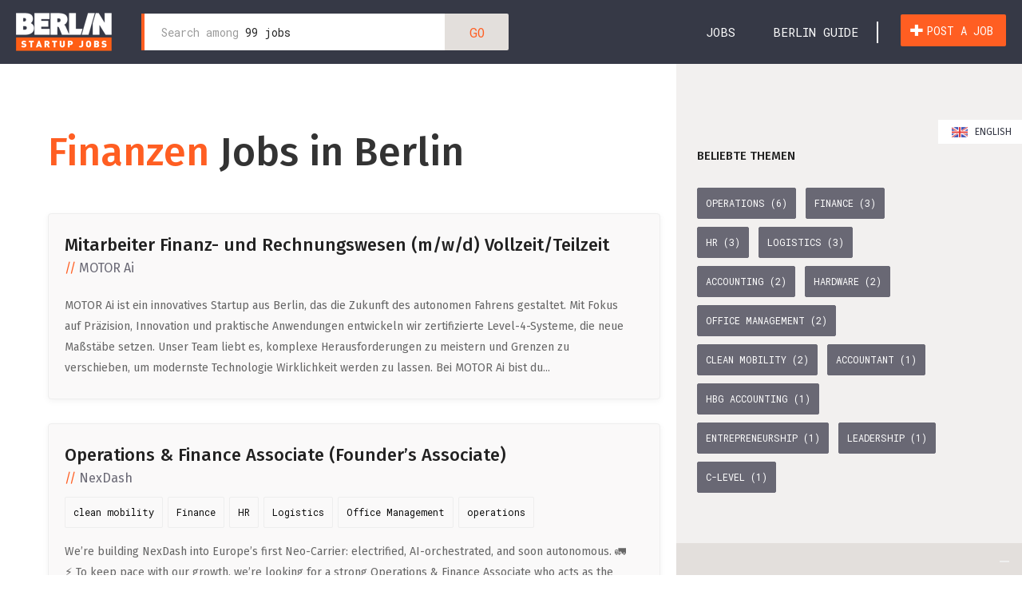

--- FILE ---
content_type: text/html; charset=UTF-8
request_url: https://berlinstartupjobs.com/de/finanzen/
body_size: 14281
content:
<!DOCTYPE html>
<html lang="de-DE">
<head>
	<meta charset="UTF-8">
	<meta name="viewport" content="width=device-width, initial-scale=1">
	<link rel="profile" href="https://gmpg.org/xfn/11">
	<link rel="pingback" href="https://berlinstartupjobs.com/xmlrpc.php">
				<script type="text/javascript" class="_iub_cs_skip">
				var _iub = _iub || {};
				_iub.csConfiguration = _iub.csConfiguration || {};
				_iub.csConfiguration.siteId = "1481443";
				_iub.csConfiguration.cookiePolicyId = "54965000";
			</script>
			<script class="_iub_cs_skip" src="https://cs.iubenda.com/autoblocking/1481443.js"></script>
			<meta name='robots' content='index, follow, max-image-preview:large, max-snippet:-1, max-video-preview:-1' />
	<style>img:is([sizes="auto" i], [sizes^="auto," i]) { contain-intrinsic-size: 3000px 1500px }</style>
	
	<!-- This site is optimized with the Yoast SEO plugin v23.8 - https://yoast.com/wordpress/plugins/seo/ -->
	<title>Finanzen Stellenangebote in Berlin | Berlin Startup Jobs</title>
	<link rel="canonical" href="https://berlinstartupjobs.com/de/finance/" />
	<meta property="og:locale" content="de_DE" />
	<meta property="og:type" content="article" />
	<meta property="og:title" content="Finanzen Stellenangebote in Berlin | Berlin Startup Jobs" />
	<meta property="og:url" content="https://berlinstartupjobs.com/de/finance/" />
	<meta property="og:site_name" content="Berlin Startup Jobs" />
	<meta property="og:image" content="https://berlinstartupjobs.com/wp-content/uploads/BSJ-logo-OG-feb2016.png" />
	<meta property="og:image:width" content="602" />
	<meta property="og:image:height" content="315" />
	<meta property="og:image:type" content="image/png" />
	<meta name="twitter:card" content="summary_large_image" />
	<meta name="twitter:site" content="@berlin_startups" />
	<script type="application/ld+json" class="yoast-schema-graph">{"@context":"https://schema.org","@graph":[{"@type":"CollectionPage","@id":"https://berlinstartupjobs.com/de/finance/","url":"https://berlinstartupjobs.com/de/finance/","name":"Finanzen Stellenangebote in Berlin | Berlin Startup Jobs","isPartOf":{"@id":"https://berlinstartupjobs.com/#website"},"primaryImageOfPage":{"@id":"https://berlinstartupjobs.com/finance/#primaryimage"},"image":{"@id":"https://berlinstartupjobs.com/finance/#primaryimage"},"thumbnailUrl":"https://berlinstartupjobs.com/wp-content/uploads/motor-ai-banner.png","inLanguage":"de-DE","description":""},{"@type":"ImageObject","inLanguage":"de-DE","@id":"https://berlinstartupjobs.com/finance/#primaryimage","url":"https://berlinstartupjobs.com/wp-content/uploads/motor-ai-banner.png","contentUrl":"https://berlinstartupjobs.com/wp-content/uploads/motor-ai-banner.png","width":600,"height":216},{"@type":"WebSite","@id":"https://berlinstartupjobs.com/#website","url":"https://berlinstartupjobs.com/","name":"Berlin Startup Jobs","description":"","publisher":{"@id":"https://berlinstartupjobs.com/#organization"},"potentialAction":[{"@type":"SearchAction","target":{"@type":"EntryPoint","urlTemplate":"https://berlinstartupjobs.com/?s={search_term_string}"},"query-input":{"@type":"PropertyValueSpecification","valueRequired":true,"valueName":"search_term_string"}}],"inLanguage":"de-DE"},{"@type":"Organization","@id":"https://berlinstartupjobs.com/#organization","name":"Berlin Startup Jobs","url":"https://berlinstartupjobs.com/","logo":{"@type":"ImageObject","inLanguage":"de-DE","@id":"https://berlinstartupjobs.com/#/schema/logo/image/","url":"https://berlinstartupjobs.com/wp-content/uploads/bsj-logo-160.png","contentUrl":"https://berlinstartupjobs.com/wp-content/uploads/bsj-logo-160.png","width":160,"height":66,"caption":"Berlin Startup Jobs"},"image":{"@id":"https://berlinstartupjobs.com/#/schema/logo/image/"},"sameAs":["https://www.facebook.com/berlinstartupjobs","https://x.com/berlin_startups"]}]}</script>
	<!-- / Yoast SEO plugin. -->


<link rel='dns-prefetch' href='//cdn.iubenda.com' />
<link rel='dns-prefetch' href='//ajax.googleapis.com' />
<link rel='dns-prefetch' href='//fonts.googleapis.com' />
<link rel="alternate" type="application/rss+xml" title="Berlin Startup Jobs &raquo; Feed" href="https://berlinstartupjobs.com/de/feed/" />
<link rel="alternate" type="application/rss+xml" title="Berlin Startup Jobs &raquo; Kommentar-Feed" href="https://berlinstartupjobs.com/de/comments/feed/" />
<link rel="alternate" type="application/rss+xml" title="Berlin Startup Jobs &raquo; Finanzen Kategorie-Feed" href="https://berlinstartupjobs.com/de/finanzen/feed/" />
<script type="text/javascript">
/* <![CDATA[ */
window._wpemojiSettings = {"baseUrl":"https:\/\/s.w.org\/images\/core\/emoji\/16.0.1\/72x72\/","ext":".png","svgUrl":"https:\/\/s.w.org\/images\/core\/emoji\/16.0.1\/svg\/","svgExt":".svg","source":{"concatemoji":"https:\/\/berlinstartupjobs.com\/wp-includes\/js\/wp-emoji-release.min.js?ver=6.8.3"}};
/*! This file is auto-generated */
!function(s,n){var o,i,e;function c(e){try{var t={supportTests:e,timestamp:(new Date).valueOf()};sessionStorage.setItem(o,JSON.stringify(t))}catch(e){}}function p(e,t,n){e.clearRect(0,0,e.canvas.width,e.canvas.height),e.fillText(t,0,0);var t=new Uint32Array(e.getImageData(0,0,e.canvas.width,e.canvas.height).data),a=(e.clearRect(0,0,e.canvas.width,e.canvas.height),e.fillText(n,0,0),new Uint32Array(e.getImageData(0,0,e.canvas.width,e.canvas.height).data));return t.every(function(e,t){return e===a[t]})}function u(e,t){e.clearRect(0,0,e.canvas.width,e.canvas.height),e.fillText(t,0,0);for(var n=e.getImageData(16,16,1,1),a=0;a<n.data.length;a++)if(0!==n.data[a])return!1;return!0}function f(e,t,n,a){switch(t){case"flag":return n(e,"\ud83c\udff3\ufe0f\u200d\u26a7\ufe0f","\ud83c\udff3\ufe0f\u200b\u26a7\ufe0f")?!1:!n(e,"\ud83c\udde8\ud83c\uddf6","\ud83c\udde8\u200b\ud83c\uddf6")&&!n(e,"\ud83c\udff4\udb40\udc67\udb40\udc62\udb40\udc65\udb40\udc6e\udb40\udc67\udb40\udc7f","\ud83c\udff4\u200b\udb40\udc67\u200b\udb40\udc62\u200b\udb40\udc65\u200b\udb40\udc6e\u200b\udb40\udc67\u200b\udb40\udc7f");case"emoji":return!a(e,"\ud83e\udedf")}return!1}function g(e,t,n,a){var r="undefined"!=typeof WorkerGlobalScope&&self instanceof WorkerGlobalScope?new OffscreenCanvas(300,150):s.createElement("canvas"),o=r.getContext("2d",{willReadFrequently:!0}),i=(o.textBaseline="top",o.font="600 32px Arial",{});return e.forEach(function(e){i[e]=t(o,e,n,a)}),i}function t(e){var t=s.createElement("script");t.src=e,t.defer=!0,s.head.appendChild(t)}"undefined"!=typeof Promise&&(o="wpEmojiSettingsSupports",i=["flag","emoji"],n.supports={everything:!0,everythingExceptFlag:!0},e=new Promise(function(e){s.addEventListener("DOMContentLoaded",e,{once:!0})}),new Promise(function(t){var n=function(){try{var e=JSON.parse(sessionStorage.getItem(o));if("object"==typeof e&&"number"==typeof e.timestamp&&(new Date).valueOf()<e.timestamp+604800&&"object"==typeof e.supportTests)return e.supportTests}catch(e){}return null}();if(!n){if("undefined"!=typeof Worker&&"undefined"!=typeof OffscreenCanvas&&"undefined"!=typeof URL&&URL.createObjectURL&&"undefined"!=typeof Blob)try{var e="postMessage("+g.toString()+"("+[JSON.stringify(i),f.toString(),p.toString(),u.toString()].join(",")+"));",a=new Blob([e],{type:"text/javascript"}),r=new Worker(URL.createObjectURL(a),{name:"wpTestEmojiSupports"});return void(r.onmessage=function(e){c(n=e.data),r.terminate(),t(n)})}catch(e){}c(n=g(i,f,p,u))}t(n)}).then(function(e){for(var t in e)n.supports[t]=e[t],n.supports.everything=n.supports.everything&&n.supports[t],"flag"!==t&&(n.supports.everythingExceptFlag=n.supports.everythingExceptFlag&&n.supports[t]);n.supports.everythingExceptFlag=n.supports.everythingExceptFlag&&!n.supports.flag,n.DOMReady=!1,n.readyCallback=function(){n.DOMReady=!0}}).then(function(){return e}).then(function(){var e;n.supports.everything||(n.readyCallback(),(e=n.source||{}).concatemoji?t(e.concatemoji):e.wpemoji&&e.twemoji&&(t(e.twemoji),t(e.wpemoji)))}))}((window,document),window._wpemojiSettings);
/* ]]> */
</script>
<style id='wp-emoji-styles-inline-css' type='text/css'>

	img.wp-smiley, img.emoji {
		display: inline !important;
		border: none !important;
		box-shadow: none !important;
		height: 1em !important;
		width: 1em !important;
		margin: 0 0.07em !important;
		vertical-align: -0.1em !important;
		background: none !important;
		padding: 0 !important;
	}
</style>
<link rel='stylesheet' id='wp-block-library-css' href='https://berlinstartupjobs.com/wp-includes/css/dist/block-library/style.min.css?ver=6.8.3' type='text/css' media='all' />
<style id='classic-theme-styles-inline-css' type='text/css'>
/*! This file is auto-generated */
.wp-block-button__link{color:#fff;background-color:#32373c;border-radius:9999px;box-shadow:none;text-decoration:none;padding:calc(.667em + 2px) calc(1.333em + 2px);font-size:1.125em}.wp-block-file__button{background:#32373c;color:#fff;text-decoration:none}
</style>
<link rel='stylesheet' id='mediaelement-css' href='https://berlinstartupjobs.com/wp-includes/js/mediaelement/mediaelementplayer-legacy.min.css?ver=4.2.17' type='text/css' media='all' />
<link rel='stylesheet' id='wp-mediaelement-css' href='https://berlinstartupjobs.com/wp-includes/js/mediaelement/wp-mediaelement.min.css?ver=6.8.3' type='text/css' media='all' />
<style id='jetpack-sharing-buttons-style-inline-css' type='text/css'>
.jetpack-sharing-buttons__services-list{display:flex;flex-direction:row;flex-wrap:wrap;gap:0;list-style-type:none;margin:5px;padding:0}.jetpack-sharing-buttons__services-list.has-small-icon-size{font-size:12px}.jetpack-sharing-buttons__services-list.has-normal-icon-size{font-size:16px}.jetpack-sharing-buttons__services-list.has-large-icon-size{font-size:24px}.jetpack-sharing-buttons__services-list.has-huge-icon-size{font-size:36px}@media print{.jetpack-sharing-buttons__services-list{display:none!important}}.editor-styles-wrapper .wp-block-jetpack-sharing-buttons{gap:0;padding-inline-start:0}ul.jetpack-sharing-buttons__services-list.has-background{padding:1.25em 2.375em}
</style>
<link rel='stylesheet' id='gutenberg/css/style.css-css' href='https://berlinstartupjobs.com/wp-content/_build/gutenberg/css/style.f51bc271072f4f8f3612.css?ver=6.8.3' type='text/css' media='all' />
<style id='global-styles-inline-css' type='text/css'>
:root{--wp--preset--aspect-ratio--square: 1;--wp--preset--aspect-ratio--4-3: 4/3;--wp--preset--aspect-ratio--3-4: 3/4;--wp--preset--aspect-ratio--3-2: 3/2;--wp--preset--aspect-ratio--2-3: 2/3;--wp--preset--aspect-ratio--16-9: 16/9;--wp--preset--aspect-ratio--9-16: 9/16;--wp--preset--color--black: #000000;--wp--preset--color--cyan-bluish-gray: #abb8c3;--wp--preset--color--white: #ffffff;--wp--preset--color--pale-pink: #f78da7;--wp--preset--color--vivid-red: #cf2e2e;--wp--preset--color--luminous-vivid-orange: #ff6900;--wp--preset--color--luminous-vivid-amber: #fcb900;--wp--preset--color--light-green-cyan: #7bdcb5;--wp--preset--color--vivid-green-cyan: #00d084;--wp--preset--color--pale-cyan-blue: #8ed1fc;--wp--preset--color--vivid-cyan-blue: #0693e3;--wp--preset--color--vivid-purple: #9b51e0;--wp--preset--gradient--vivid-cyan-blue-to-vivid-purple: linear-gradient(135deg,rgba(6,147,227,1) 0%,rgb(155,81,224) 100%);--wp--preset--gradient--light-green-cyan-to-vivid-green-cyan: linear-gradient(135deg,rgb(122,220,180) 0%,rgb(0,208,130) 100%);--wp--preset--gradient--luminous-vivid-amber-to-luminous-vivid-orange: linear-gradient(135deg,rgba(252,185,0,1) 0%,rgba(255,105,0,1) 100%);--wp--preset--gradient--luminous-vivid-orange-to-vivid-red: linear-gradient(135deg,rgba(255,105,0,1) 0%,rgb(207,46,46) 100%);--wp--preset--gradient--very-light-gray-to-cyan-bluish-gray: linear-gradient(135deg,rgb(238,238,238) 0%,rgb(169,184,195) 100%);--wp--preset--gradient--cool-to-warm-spectrum: linear-gradient(135deg,rgb(74,234,220) 0%,rgb(151,120,209) 20%,rgb(207,42,186) 40%,rgb(238,44,130) 60%,rgb(251,105,98) 80%,rgb(254,248,76) 100%);--wp--preset--gradient--blush-light-purple: linear-gradient(135deg,rgb(255,206,236) 0%,rgb(152,150,240) 100%);--wp--preset--gradient--blush-bordeaux: linear-gradient(135deg,rgb(254,205,165) 0%,rgb(254,45,45) 50%,rgb(107,0,62) 100%);--wp--preset--gradient--luminous-dusk: linear-gradient(135deg,rgb(255,203,112) 0%,rgb(199,81,192) 50%,rgb(65,88,208) 100%);--wp--preset--gradient--pale-ocean: linear-gradient(135deg,rgb(255,245,203) 0%,rgb(182,227,212) 50%,rgb(51,167,181) 100%);--wp--preset--gradient--electric-grass: linear-gradient(135deg,rgb(202,248,128) 0%,rgb(113,206,126) 100%);--wp--preset--gradient--midnight: linear-gradient(135deg,rgb(2,3,129) 0%,rgb(40,116,252) 100%);--wp--preset--font-size--small: 13px;--wp--preset--font-size--medium: 20px;--wp--preset--font-size--large: 36px;--wp--preset--font-size--x-large: 42px;--wp--preset--spacing--20: 0.44rem;--wp--preset--spacing--30: 0.67rem;--wp--preset--spacing--40: 1rem;--wp--preset--spacing--50: 1.5rem;--wp--preset--spacing--60: 2.25rem;--wp--preset--spacing--70: 3.38rem;--wp--preset--spacing--80: 5.06rem;--wp--preset--shadow--natural: 6px 6px 9px rgba(0, 0, 0, 0.2);--wp--preset--shadow--deep: 12px 12px 50px rgba(0, 0, 0, 0.4);--wp--preset--shadow--sharp: 6px 6px 0px rgba(0, 0, 0, 0.2);--wp--preset--shadow--outlined: 6px 6px 0px -3px rgba(255, 255, 255, 1), 6px 6px rgba(0, 0, 0, 1);--wp--preset--shadow--crisp: 6px 6px 0px rgba(0, 0, 0, 1);}:where(.is-layout-flex){gap: 0.5em;}:where(.is-layout-grid){gap: 0.5em;}body .is-layout-flex{display: flex;}.is-layout-flex{flex-wrap: wrap;align-items: center;}.is-layout-flex > :is(*, div){margin: 0;}body .is-layout-grid{display: grid;}.is-layout-grid > :is(*, div){margin: 0;}:where(.wp-block-columns.is-layout-flex){gap: 2em;}:where(.wp-block-columns.is-layout-grid){gap: 2em;}:where(.wp-block-post-template.is-layout-flex){gap: 1.25em;}:where(.wp-block-post-template.is-layout-grid){gap: 1.25em;}.has-black-color{color: var(--wp--preset--color--black) !important;}.has-cyan-bluish-gray-color{color: var(--wp--preset--color--cyan-bluish-gray) !important;}.has-white-color{color: var(--wp--preset--color--white) !important;}.has-pale-pink-color{color: var(--wp--preset--color--pale-pink) !important;}.has-vivid-red-color{color: var(--wp--preset--color--vivid-red) !important;}.has-luminous-vivid-orange-color{color: var(--wp--preset--color--luminous-vivid-orange) !important;}.has-luminous-vivid-amber-color{color: var(--wp--preset--color--luminous-vivid-amber) !important;}.has-light-green-cyan-color{color: var(--wp--preset--color--light-green-cyan) !important;}.has-vivid-green-cyan-color{color: var(--wp--preset--color--vivid-green-cyan) !important;}.has-pale-cyan-blue-color{color: var(--wp--preset--color--pale-cyan-blue) !important;}.has-vivid-cyan-blue-color{color: var(--wp--preset--color--vivid-cyan-blue) !important;}.has-vivid-purple-color{color: var(--wp--preset--color--vivid-purple) !important;}.has-black-background-color{background-color: var(--wp--preset--color--black) !important;}.has-cyan-bluish-gray-background-color{background-color: var(--wp--preset--color--cyan-bluish-gray) !important;}.has-white-background-color{background-color: var(--wp--preset--color--white) !important;}.has-pale-pink-background-color{background-color: var(--wp--preset--color--pale-pink) !important;}.has-vivid-red-background-color{background-color: var(--wp--preset--color--vivid-red) !important;}.has-luminous-vivid-orange-background-color{background-color: var(--wp--preset--color--luminous-vivid-orange) !important;}.has-luminous-vivid-amber-background-color{background-color: var(--wp--preset--color--luminous-vivid-amber) !important;}.has-light-green-cyan-background-color{background-color: var(--wp--preset--color--light-green-cyan) !important;}.has-vivid-green-cyan-background-color{background-color: var(--wp--preset--color--vivid-green-cyan) !important;}.has-pale-cyan-blue-background-color{background-color: var(--wp--preset--color--pale-cyan-blue) !important;}.has-vivid-cyan-blue-background-color{background-color: var(--wp--preset--color--vivid-cyan-blue) !important;}.has-vivid-purple-background-color{background-color: var(--wp--preset--color--vivid-purple) !important;}.has-black-border-color{border-color: var(--wp--preset--color--black) !important;}.has-cyan-bluish-gray-border-color{border-color: var(--wp--preset--color--cyan-bluish-gray) !important;}.has-white-border-color{border-color: var(--wp--preset--color--white) !important;}.has-pale-pink-border-color{border-color: var(--wp--preset--color--pale-pink) !important;}.has-vivid-red-border-color{border-color: var(--wp--preset--color--vivid-red) !important;}.has-luminous-vivid-orange-border-color{border-color: var(--wp--preset--color--luminous-vivid-orange) !important;}.has-luminous-vivid-amber-border-color{border-color: var(--wp--preset--color--luminous-vivid-amber) !important;}.has-light-green-cyan-border-color{border-color: var(--wp--preset--color--light-green-cyan) !important;}.has-vivid-green-cyan-border-color{border-color: var(--wp--preset--color--vivid-green-cyan) !important;}.has-pale-cyan-blue-border-color{border-color: var(--wp--preset--color--pale-cyan-blue) !important;}.has-vivid-cyan-blue-border-color{border-color: var(--wp--preset--color--vivid-cyan-blue) !important;}.has-vivid-purple-border-color{border-color: var(--wp--preset--color--vivid-purple) !important;}.has-vivid-cyan-blue-to-vivid-purple-gradient-background{background: var(--wp--preset--gradient--vivid-cyan-blue-to-vivid-purple) !important;}.has-light-green-cyan-to-vivid-green-cyan-gradient-background{background: var(--wp--preset--gradient--light-green-cyan-to-vivid-green-cyan) !important;}.has-luminous-vivid-amber-to-luminous-vivid-orange-gradient-background{background: var(--wp--preset--gradient--luminous-vivid-amber-to-luminous-vivid-orange) !important;}.has-luminous-vivid-orange-to-vivid-red-gradient-background{background: var(--wp--preset--gradient--luminous-vivid-orange-to-vivid-red) !important;}.has-very-light-gray-to-cyan-bluish-gray-gradient-background{background: var(--wp--preset--gradient--very-light-gray-to-cyan-bluish-gray) !important;}.has-cool-to-warm-spectrum-gradient-background{background: var(--wp--preset--gradient--cool-to-warm-spectrum) !important;}.has-blush-light-purple-gradient-background{background: var(--wp--preset--gradient--blush-light-purple) !important;}.has-blush-bordeaux-gradient-background{background: var(--wp--preset--gradient--blush-bordeaux) !important;}.has-luminous-dusk-gradient-background{background: var(--wp--preset--gradient--luminous-dusk) !important;}.has-pale-ocean-gradient-background{background: var(--wp--preset--gradient--pale-ocean) !important;}.has-electric-grass-gradient-background{background: var(--wp--preset--gradient--electric-grass) !important;}.has-midnight-gradient-background{background: var(--wp--preset--gradient--midnight) !important;}.has-small-font-size{font-size: var(--wp--preset--font-size--small) !important;}.has-medium-font-size{font-size: var(--wp--preset--font-size--medium) !important;}.has-large-font-size{font-size: var(--wp--preset--font-size--large) !important;}.has-x-large-font-size{font-size: var(--wp--preset--font-size--x-large) !important;}
:where(.wp-block-post-template.is-layout-flex){gap: 1.25em;}:where(.wp-block-post-template.is-layout-grid){gap: 1.25em;}
:where(.wp-block-columns.is-layout-flex){gap: 2em;}:where(.wp-block-columns.is-layout-grid){gap: 2em;}
:root :where(.wp-block-pullquote){font-size: 1.5em;line-height: 1.6;}
</style>
<link rel='stylesheet' id='theme/css/style.css-css' href='https://berlinstartupjobs.com/wp-content/_build/theme/css/style.4d32725218c802cd050d.css?ver=6.8.3' type='text/css' media='all' />
<link rel='stylesheet' id='startup-jobs-cabin-font-css' href='https://fonts.googleapis.com/css?family=Fira+Sans%3A400%2C500%7CRoboto+Mono&#038;ver=6.8.3' type='text/css' media='all' />
<style id='jetpack_facebook_likebox-inline-css' type='text/css'>
.widget_facebook_likebox {
	overflow: hidden;
}

</style>
<link rel='stylesheet' id='tablepress-default-css' href='https://berlinstartupjobs.com/wp-content/tablepress-combined.min.css?ver=13' type='text/css' media='all' />
<link rel='stylesheet' id='wpglobus-css' href='https://berlinstartupjobs.com/wp-content/plugins/wpglobus/includes/css/wpglobus.css?ver=2.12.2' type='text/css' media='all' />

<script  type="text/javascript" class=" _iub_cs_skip" type="text/javascript" id="iubenda-head-inline-scripts-0">
/* <![CDATA[ */
            var _iub = _iub || [];
            _iub.csConfiguration ={"floatingPreferencesButtonDisplay":"bottom-right","lang":"en","siteId":"1481443","cookiePolicyId":"54965000","whitelabel":false,"banner":{"closeButtonDisplay":false,"listPurposes":true,"explicitWithdrawal":true,"rejectButtonDisplay":true,"acceptButtonDisplay":true,"customizeButtonDisplay":true,"position":"bottom","style":"dark"},"perPurposeConsent":true,"googleAdditionalConsentMode":true}; 
/* ]]> */
</script>
<script  type="text/javascript" charset="UTF-8" async="" class=" _iub_cs_skip" type="text/javascript" src="//cdn.iubenda.com/cs/iubenda_cs.js?ver=3.12.4" id="iubenda-head-scripts-0-js"></script>
<script type="text/javascript" src="https://ajax.googleapis.com/ajax/libs/webfont/1.4.7/webfont.js?ver=6.8.3" id="startup-jobs-webfont-js"></script>
<script type="text/javascript" src="https://berlinstartupjobs.com/wp-includes/js/jquery/jquery.min.js?ver=3.7.1" id="jquery-core-js"></script>
<script type="text/javascript" src="https://berlinstartupjobs.com/wp-includes/js/jquery/jquery-migrate.min.js?ver=3.4.1" id="jquery-migrate-js"></script>
<script type="text/javascript" id="utils-js-extra">
/* <![CDATA[ */
var userSettings = {"url":"\/","uid":"0","time":"1768821642","secure":"1"};
/* ]]> */
</script>
<script type="text/javascript" src="https://berlinstartupjobs.com/wp-includes/js/utils.min.js?ver=6.8.3" id="utils-js"></script>
<link rel="https://api.w.org/" href="https://berlinstartupjobs.com/de/wp-json/" /><link rel="alternate" title="JSON" type="application/json" href="https://berlinstartupjobs.com/de/wp-json/wp/v2/categories/24008" /><link rel="EditURI" type="application/rsd+xml" title="RSD" href="https://berlinstartupjobs.com/xmlrpc.php?rsd" />
<!-- Google Tag Manager -->
<script>(function(w,d,s,l,i){w[l]=w[l]||[];w[l].push({'gtm.start':
			new Date().getTime(),event:'gtm.js'});var f=d.getElementsByTagName(s)[0],
		j=d.createElement(s),dl=l!='dataLayer'?'&l='+l:'';j.async=true;j.src=
		'https://www.googletagmanager.com/gtm.js?id='+i+dl;f.parentNode.insertBefore(j,f);
	})(window,document,'script','dataLayer','GTM-MSX6QG9');</script>
<!-- End Google Tag Manager -->		<style>
			.algolia-search-highlight {
				background-color: #fffbcc;
				border-radius: 2px;
				font-style: normal;
			}
		</style>
					<style media="screen">
				.wpglobus_flag_en{background-image:url(https://berlinstartupjobs.com/wp-content/plugins/wpglobus/flags/us.png)}
.wpglobus_flag_de{background-image:url(https://berlinstartupjobs.com/wp-content/plugins/wpglobus/flags/de.png)}
			</style>
			<link rel="alternate" hreflang="x-default" href="https://berlinstartupjobs.com/finance/" /><link rel="alternate" hreflang="de" href="https://berlinstartupjobs.com/de/finanzen/" /><link rel="icon" href="https://berlinstartupjobs.com/wp-content/uploads/Favicon-32x32.png" sizes="32x32" />
<link rel="icon" href="https://berlinstartupjobs.com/wp-content/uploads/Favicon-32x32.png" sizes="192x192" />
<link rel="apple-touch-icon" href="https://berlinstartupjobs.com/wp-content/uploads/Favicon-32x32.png" />
<meta name="msapplication-TileImage" content="https://berlinstartupjobs.com/wp-content/uploads/Favicon-32x32.png" />
		<style type="text/css" id="wp-custom-css">
			@media (min-width: 1200px) {
	.header__menu .header__submenu {
		min-width: 600px;
		left: -190px;
	}
}

.headerf__h {
	letter-spacing: -1px;
}

.headerf__b {
		letter-spacing: -0.2px;

}

.bsj-template__b {
	width: 100%;
}


#custom_html-7 {
	list-style-type: none;
}
#custom_html-9 {
	list-style-type: none;
}
#text-28 {
	list-style-type: none;
}

.bsj-sidebar .bsjs__porcelain {
    padding-top: 2.6em;
} 

.company-logos a {
	box-shadow: 0 5px 12px 0 rgba(0,0,0,.1);	
}

.bsj-template__b .bsj-template__content a {
	font-weight: 500;
	border-bottom: 2px solid #ff5e22;
}

.widget_text a {
  font-weight: 500;
	border-bottom: 2px solid #ff5e22;
}

::selection {
  color: #fff;
	background: #FF5E22;
}		</style>
		
	<script>
			</script>
			
	<!-- Mailchimp Banner -->
	<script id="mcjs">!function(c,h,i,m,p){m=c.createElement(h),p=c.getElementsByTagName(h)[0],m.async=1,m.src=i,p.parentNode.insertBefore(m,p)}(document,"script","https://chimpstatic.com/mcjs-connected/js/users/9cb16e2d8f0de19e22ef0e6fb/ee4497a73fad0d10f991dda70.js");</script>
	
</head>

<body data-rsssl=1 class="archive category category-finanzen category-24008 wp-theme-startup-jobs">
<!-- Google Tag Manager (noscript) -->
<noscript><iframe src="https://www.googletagmanager.com/ns.html?id=GTM-MSX6QG9" height="0" width="0" style="display:none;visibility:hidden"></iframe></noscript>
<!-- End Google Tag Manager (noscript) -->
<header class="header headroom" role="banner">

	<div class="container">

		<a class="skip-link screen-reader-text" href="#content">Zum Inhalt wechseln</a>

		<a class="header__logo" href="https://berlinstartupjobs.com/de">
						<img
					srcset="https://berlinstartupjobs.com/wp-content/uploads/bsj-logo-1-1.png 1x, https://berlinstartupjobs.com/wp-content/uploads/bsj-logo-2x.png 2x"
					src="https://berlinstartupjobs.com/wp-content/uploads/bsj-logo-1-1.png"
					alt="Berlin Startup Jobs"
			/>
		</a>

		<form role="search" method="get" class="search-form" action="https://berlinstartupjobs.com">
	<input type="text" name="s" data-name="search" class="search-field" placeholder=" " value="">
	<label>
		<span class="screen-reader-text">Search for:</span>

					<span class="search__placeholder">Search among</span> <span>99 jobs</span>
		
	</label>
		<input class="search__button button button-grey" type="submit" value="go">
</form>


		<button class="hamburger hamburger--spin" type="button">
			<span class="hamburger-box">
				<span class="hamburger-inner"></span>
			</span>
		</button>

		<div class="header__menu">

			<ul id="primary-menu" class="bsj-menu"><li id="menu-item-269772" class="bsj-menu-js--unfold menu-item menu-item-type-custom menu-item-object-custom menu-item-269772 bsj-menu__item"><a href="/" class="bsj-menu__item__link">Jobs</a></li>
<li id="menu-item-269773" class="bsj-menu-bg--unfold menu-item menu-item-type-post_type menu-item-object-page menu-item-269773 bsj-menu__item"><a href="https://berlinstartupjobs.com/de/moving-to-berlin/" class="bsj-menu__item__link">Berlin Guide</a></li>
<li id="menu-item-269775" class="bsj-menu-is-button menu-item menu-item-type-post_type menu-item-object-page menu-item-269775 bsj-menu__item"><a href="https://berlinstartupjobs.com/de/submit-a-job/" class="bsj-menu__item__link button button--orange"><span class="icon-plus"></span> Post a job</a></li>
</ul>
			<!-- Unfold section for Jobs Summaries -->
			<div class="jobs-summaries header__submenu" id="jobs-summaries">
				<div class="header__submenu__wrapper">
					<form role="search" method="get" class="search-form search-form__mobile" action="https://berlinstartupjobs.com">
	<input type="text" name="s" data-name="search" class="search-field" placeholder=" " value="">
	<label>
		<span class="screen-reader-text">Search for:</span>
		<span class="search-among">Search among</span>
		<span>99 jobs</span>
	</label>
</form>

					<header class="bsj-js__section bsj-js__header">
						
<a href="https://berlinstartupjobs.com/de" class="bjs-bla">Entdecke <span>99</span> jobs<span class="icon-right-arrow"></span></a>
					</header><!-- end .bsj-js__header -->

					<div class="bsj-js__section foldable">
						<h4 class="bsj-js__section__h bsj-js__section__h--icon">In Kategorien Suchen</h4>

						<ul class="links links-box">
			<li class="link">
			
<a href="https://berlinstartupjobs.com/de/engineering/" class="bjs-bla bjs-bla--dolphin">IT / Softwareentwicklung (28)<span class="icon-right-arrow"></span></a>
		</li>
			<li class="link">
			
<a href="https://berlinstartupjobs.com/de/marketing/" class="bjs-bla bjs-bla--dolphin">Marketing &amp; Kommunikation (10)<span class="icon-right-arrow"></span></a>
		</li>
			<li class="link">
			
<a href="https://berlinstartupjobs.com/de/design-ux/" class="bjs-bla bjs-bla--dolphin">Design/UX (1)<span class="icon-right-arrow"></span></a>
		</li>
			<li class="link">
			
<a href="https://berlinstartupjobs.com/de/operations/" class="bjs-bla bjs-bla--dolphin">Operations &amp; Support (20)<span class="icon-right-arrow"></span></a>
		</li>
			<li class="link">
			
<a href="https://berlinstartupjobs.com/de/vertrieb-finanzen/" class="bjs-bla bjs-bla--dolphin">Vertrieb (20)<span class="icon-right-arrow"></span></a>
		</li>
			<li class="link">
			
<a href="https://berlinstartupjobs.com/de/produktmanagement/" class="bjs-bla bjs-bla--dolphin">Produktmanagement (6)<span class="icon-right-arrow"></span></a>
		</li>
			<li class="link">
			
<a href="https://berlinstartupjobs.com/de/hr-recruiting/" class="bjs-bla bjs-bla--dolphin">HR / Recruiting (1)<span class="icon-right-arrow"></span></a>
		</li>
			<li class="link">
			
<a href="https://berlinstartupjobs.com/de/finanzen/" class="bjs-bla bjs-bla--dolphin">Finanzen (4)<span class="icon-right-arrow"></span></a>
		</li>
			<li class="link">
			
<a href="https://berlinstartupjobs.com/de/praktika/" class="bjs-bla bjs-bla--dolphin">Praktika (11)<span class="icon-right-arrow"></span></a>
		</li>
			<li class="link">
			
<a href="https://berlinstartupjobs.com/de/freelance-freiberuflich/" class="bjs-bla bjs-bla--dolphin">Freelance / Freiberuflich (3)<span class="icon-right-arrow"></span></a>
		</li>
			<li class="link">
			
<a href="https://berlinstartupjobs.com/de/mitgruender-gesucht/" class="bjs-bla bjs-bla--dolphin">Mitgründer gesucht (1)<span class="icon-right-arrow"></span></a>
		</li>
			<li class="link">
			
<a href="https://berlinstartupjobs.com/de/sonstige/" class="bjs-bla bjs-bla--dolphin">Sonstige (6)<span class="icon-right-arrow"></span></a>
		</li>
	
</ul>

					</div><!-- end .bsj-js__section -->

					<div class="bsj-js__section foldable">
						<h4 class="bsj-js__section__h bsj-js__section__h--icon">In Themen suchen</h4>

						<ul class="links links-box">
			<li class="link">
			
<a href="https://berlinstartupjobs.com/de/skill-areas/ai/" class="bjs-bl bjs-bl-licorice">
	AI (14)</a>
		</li>
			<li class="link">
			
<a href="https://berlinstartupjobs.com/de/skill-areas/python/" class="bjs-bl bjs-bl-licorice">
	Python (11)</a>
		</li>
			<li class="link">
			
<a href="https://berlinstartupjobs.com/de/skill-areas/sales/" class="bjs-bl bjs-bl-licorice">
	Sales (7)</a>
		</li>
			<li class="link">
			
<a href="https://berlinstartupjobs.com/de/skill-areas/marketing-2/" class="bjs-bl bjs-bl-licorice">
	Marketing (6)</a>
		</li>
			<li class="link">
			
<a href="https://berlinstartupjobs.com/de/skill-areas/operations-3/" class="bjs-bl bjs-bl-licorice">
	operations (6)</a>
		</li>
			<li class="link">
			
<a href="https://berlinstartupjobs.com/de/skill-areas/backend/" class="bjs-bl bjs-bl-licorice">
	Backend (5)</a>
		</li>
			<li class="link">
			
<a href="https://berlinstartupjobs.com/de/skill-areas/business-development/" class="bjs-bl bjs-bl-licorice">
	Business Development (5)</a>
		</li>
			<li class="link">
			
<a href="https://berlinstartupjobs.com/de/skill-areas/typescript/" class="bjs-bl bjs-bl-licorice">
	TypeScript (5)</a>
		</li>
			<li class="link">
			
<a href="https://berlinstartupjobs.com/de/skill-areas/kubernetes/" class="bjs-bl bjs-bl-licorice">
	Kubernetes (5)</a>
		</li>
			<li class="link">
			
<a href="https://berlinstartupjobs.com/de/skill-areas/saas/" class="bjs-bl bjs-bl-licorice">
	Saas (4)</a>
		</li>
	
</ul>

											</div><!-- end .bsj-js__section -->

					<div class="bsj-js__section foldable last">
						<h4 class="bsj-js__section__h bsj-js__section__h--icon">Top Unternehmen</h4>

													<ul class="links columns-2">
																	<li class="link">
										
<a href="https://berlinstartupjobs.com/de/companies/join/" class="bjs-ulink">
	JOIN (6)</a>
									</li>
																	<li class="link">
										
<a href="https://berlinstartupjobs.com/de/companies/gaia/" class="bjs-ulink">
	GAIA (5)</a>
									</li>
																	<li class="link">
										
<a href="https://berlinstartupjobs.com/de/companies/datatroniq/" class="bjs-ulink">
	DATATRONiQ (4)</a>
									</li>
																	<li class="link">
										
<a href="https://berlinstartupjobs.com/de/companies/second-ride/" class="bjs-ulink">
	Second Ride (4)</a>
									</li>
																	<li class="link">
										
<a href="https://berlinstartupjobs.com/de/companies/nexdash/" class="bjs-ulink">
	NexDash (4)</a>
									</li>
																	<li class="link">
										
<a href="https://berlinstartupjobs.com/de/companies/liquidloop/" class="bjs-ulink">
	LIQUIDLOOP (3)</a>
									</li>
																	<li class="link">
										
<a href="https://berlinstartupjobs.com/de/companies/blinkist/" class="bjs-ulink">
	Blinkist (2)</a>
									</li>
																	<li class="link">
										
<a href="https://berlinstartupjobs.com/de/companies/heyjobs/" class="bjs-ulink">
	HeyJobs (2)</a>
									</li>
																	<li class="link">
										
<a href="https://berlinstartupjobs.com/de/companies/perspective/" class="bjs-ulink">
	Perspective (2)</a>
									</li>
																	<li class="link">
										
<a href="https://berlinstartupjobs.com/de/companies/future-demand/" class="bjs-ulink">
	future demand (2)</a>
									</li>
																	<li class="link">
										
<a href="https://berlinstartupjobs.com/de/companies/climatiq/" class="bjs-ulink">
	Climatiq (2)</a>
									</li>
																	<li class="link">
										
<a href="https://berlinstartupjobs.com/de/companies/telus-digital/" class="bjs-ulink">
	TELUS Digital (2)</a>
									</li>
															</ul>
						
											</div><!-- end .bsj-js__section -->

					
							<div class="bsj-js__section ">
								<a class="bsj-js__section__h" href="https://berlinstartupjobs.com/de/moving-to-berlin/">
								Berlin Guide								</a>
							</div><!-- end .bsj-js__section -->

							
							<div class="bsj-js__section last-menu-item">
								<a class="button button--orange" href="https://berlinstartupjobs.com/de/submit-a-job/">
								<span class="icon-plus"></span> Post a job								</a>
							</div><!-- end .bsj-js__section -->

							
					<div class="language-switcher">
			<a href="https://berlinstartupjobs.com/finanzen" class="ls-link">
			<img src="https://berlinstartupjobs.com/wp-content/themes/startup-jobs/images/british-flag.svg" alt="">
			<span class="ls-flag-name">English</span>
		</a>
		</div>

				</div><!-- end .jobs-summaries -->
			</div><!-- end .header__menu -->

			<!-- Unfold section for Berling Guide -->
			<div class="berlin-guide-nav header__submenu" id="berling-guide-nav">

				<div class="header__submenu__wrapper bsj-js__section foldable">

					<ul id="menu-berlin-guide-articles" class=""><li id="menu-item-182051" class="menu-item menu-item-type-post_type menu-item-object-page menu-item-182051"><a href="https://berlinstartupjobs.com/de/startup-salary-survey/">Berlin Startup Salary Survey</a></li>
<li id="menu-item-182052" class="menu-item menu-item-type-post_type menu-item-object-page menu-item-has-children menu-item-182052"><a href="https://berlinstartupjobs.com/de/guide-working-in-berlin/">Guide to Working in Berlin</a>
<ul class="sub-menu">
	<li id="menu-item-182053" class="menu-item menu-item-type-post_type menu-item-object-page menu-item-182053"><a href="https://berlinstartupjobs.com/de/guide-working-in-berlin/find-a-job-in-berlin/">How To Find a Job in Berlin</a></li>
	<li id="menu-item-182054" class="menu-item menu-item-type-post_type menu-item-object-page menu-item-182054"><a href="https://berlinstartupjobs.com/de/guide-working-in-berlin/working-as-non-german-speaker/">Working in Berlin as a non-German Speaker</a></li>
	<li id="menu-item-182055" class="menu-item menu-item-type-post_type menu-item-object-page menu-item-182055"><a href="https://berlinstartupjobs.com/de/guide-working-in-berlin/skills-in-demand-in-berlin/">Skills in Demand in Berlin</a></li>
	<li id="menu-item-182056" class="menu-item menu-item-type-post_type menu-item-object-page menu-item-182056"><a href="https://berlinstartupjobs.com/de/guide-working-in-berlin/types-of-german-work-permits-and-how-to-get-one/">Types of German Work Permits</a></li>
	<li id="menu-item-248203" class="menu-item menu-item-type-post_type menu-item-object-page menu-item-248203"><a href="https://berlinstartupjobs.com/de/moving-to-berlin/work-residence-permit-visa-germany/">Getting a Work and Residence Permit in Germany</a></li>
	<li id="menu-item-182057" class="menu-item menu-item-type-post_type menu-item-object-page menu-item-182057"><a href="https://berlinstartupjobs.com/de/guide-working-in-berlin/german-work-contract-labour-law/">German Labour Law and Work Contracts</a></li>
	<li id="menu-item-248211" class="menu-item menu-item-type-post_type menu-item-object-page menu-item-248211"><a href="https://berlinstartupjobs.com/de/guide-working-in-berlin/internships-contract-duration-salary-berlin/">Internships in Berlin – What You Need to Know</a></li>
	<li id="menu-item-208085" class="menu-item menu-item-type-post_type menu-item-object-page menu-item-208085"><a href="https://berlinstartupjobs.com/de/guide-working-in-berlin/german-wage-tax-calculator/">Understanding Wage Tax &#038; Contributions</a></li>
	<li id="menu-item-182058" class="menu-item menu-item-type-post_type menu-item-object-page menu-item-182058"><a href="https://berlinstartupjobs.com/de/guide-working-in-berlin/guide-freelancing-berlin/">Freelancing in Berlin</a></li>
	<li id="menu-item-182059" class="menu-item menu-item-type-post_type menu-item-object-page menu-item-182059"><a href="https://berlinstartupjobs.com/de/guide-working-in-berlin/how-to-claim-unemployment-benefits-in-berlin/">How To Claim Unemployment Benefits in Berlin</a></li>
	<li id="menu-item-182060" class="menu-item menu-item-type-post_type menu-item-object-page menu-item-182060"><a href="https://berlinstartupjobs.com/de/guide-working-in-berlin/office-space-in-berlin/">Office Space in Berlin</a></li>
	<li id="menu-item-182061" class="menu-item menu-item-type-post_type menu-item-object-page menu-item-182061"><a href="https://berlinstartupjobs.com/de/guide-working-in-berlin/co-working-spaces-in-berlin/">Co-Working Spaces in Berlin</a></li>
	<li id="menu-item-329442" class="menu-item menu-item-type-post_type menu-item-object-page menu-item-329442"><a href="https://berlinstartupjobs.com/de/guide-working-in-berlin/difference-hiring-employees-and-freelancers-in-germany/">Hiring Employees and Freelancers in Germany – What’s the Difference?</a></li>
	<li id="menu-item-329443" class="menu-item menu-item-type-post_type menu-item-object-page menu-item-329443"><a href="https://berlinstartupjobs.com/de/guide-working-in-berlin/guide-to-hiring-employees-in-germany/">Guide to Hiring Employees in Germany</a></li>
	<li id="menu-item-329444" class="menu-item menu-item-type-post_type menu-item-object-page menu-item-329444"><a href="https://berlinstartupjobs.com/de/guide-working-in-berlin/guide-to-hiring-freelancers-in-germany/">Guide to Hiring Freelancers in Germany</a></li>
</ul>
</li>
<li id="menu-item-182062" class="menu-item menu-item-type-post_type menu-item-object-page menu-item-has-children menu-item-182062"><a href="https://berlinstartupjobs.com/de/moving-to-berlin/">Guide to Moving and Living in Berlin</a>
<ul class="sub-menu">
	<li id="menu-item-182065" class="menu-item menu-item-type-post_type menu-item-object-page menu-item-182065"><a href="https://berlinstartupjobs.com/de/moving-to-berlin/relocating-to-berlin/">Relocating to Berlin</a></li>
	<li id="menu-item-182063" class="menu-item menu-item-type-post_type menu-item-object-page menu-item-182063"><a href="https://berlinstartupjobs.com/de/moving-to-berlin/just-landed-first-steps-berlin/">Just landed in Berlin: First Steps</a></li>
	<li id="menu-item-182064" class="menu-item menu-item-type-post_type menu-item-object-page menu-item-182064"><a href="https://berlinstartupjobs.com/de/moving-to-berlin/life-admin-berlin-style/">Life Admin, Berlin style</a></li>
	<li id="menu-item-208150" class="menu-item menu-item-type-post_type menu-item-object-page menu-item-208150"><a href="https://berlinstartupjobs.com/de/moving-to-berlin/cost-of-living-berlin/">Cost of Living in Berlin</a></li>
	<li id="menu-item-182067" class="menu-item menu-item-type-post_type menu-item-object-page menu-item-182067"><a href="https://berlinstartupjobs.com/de/moving-to-berlin/housing-accomodation-in-berlin/">Housing in Berlin</a></li>
	<li id="menu-item-182066" class="menu-item menu-item-type-post_type menu-item-object-page menu-item-182066"><a href="https://berlinstartupjobs.com/de/moving-to-berlin/berlin-neighbourhood-guide/">Guide to Berlin’s Neighbourhoods</a></li>
	<li id="menu-item-182068" class="menu-item menu-item-type-post_type menu-item-object-page menu-item-182068"><a href="https://berlinstartupjobs.com/de/moving-to-berlin/rental-agreement-contract/">Rental Contracts</a></li>
	<li id="menu-item-215371" class="menu-item menu-item-type-post_type menu-item-object-page menu-item-215371"><a href="https://berlinstartupjobs.com/de/moving-to-berlin/guide-banks-berlin/">Banking in Berlin</a></li>
	<li id="menu-item-182069" class="menu-item menu-item-type-post_type menu-item-object-page menu-item-182069"><a href="https://berlinstartupjobs.com/de/moving-to-berlin/internet-providers-berlin/">Internet Service Providers in Berlin</a></li>
	<li id="menu-item-182070" class="menu-item menu-item-type-post_type menu-item-object-page menu-item-182070"><a href="https://berlinstartupjobs.com/de/moving-to-berlin/getting-to-and-around-berlin/">Getting to (and Around) Berlin</a></li>
	<li id="menu-item-182071" class="menu-item menu-item-type-post_type menu-item-object-page menu-item-182071"><a href="https://berlinstartupjobs.com/de/moving-to-berlin/your-car-in-berlin/">Your car in Berlin</a></li>
	<li id="menu-item-248254" class="menu-item menu-item-type-post_type menu-item-object-page menu-item-248254"><a href="https://berlinstartupjobs.com/de/moving-to-berlin/expat-life-culture-entertainment/">Berlin Expat Life</a></li>
	<li id="menu-item-248256" class="menu-item menu-item-type-post_type menu-item-object-page menu-item-248256"><a href="https://berlinstartupjobs.com/de/moving-to-berlin/international-bilingual-schools-berlin/">International Schools in Berlin</a></li>
	<li id="menu-item-208079" class="menu-item menu-item-type-post_type menu-item-object-page menu-item-208079"><a href="https://berlinstartupjobs.com/de/moving-to-berlin/learn-german-course-school-berlin/">Learn German in Berlin</a></li>
	<li id="menu-item-208078" class="menu-item menu-item-type-post_type menu-item-object-page menu-item-208078"><a href="https://berlinstartupjobs.com/de/moving-to-berlin/professional-studies-berlin/">Professional Studies in Berlin</a></li>
</ul>
</li>
</ul>
				</div><!-- end .bsj-js__section -->

			</div><!-- end .berlin-guide-menu -->

		</div><!-- end .container -->

</header>

<div id="content">

	<div class="language-switcher language-switcher-desktop">
			<a href="https://berlinstartupjobs.com/finanzen" class="ls-link">
			<img src="https://berlinstartupjobs.com/wp-content/themes/startup-jobs/images/british-flag.svg" alt="">
			<span class="ls-flag-name">English</span>
		</a>
		</div>
	<div class="site-wrapper">

		<div class="container">

			<div class="bsj-template grid-container">

				<div class="bsj-template__b">

					<h1 class="bsj-h1">
						<span class="bsj-h1--orange">
							Finanzen						</span>
							 Jobs in Berlin					</h1>

											<ul class="jobs-list-items">

															
								
<li class="bjs-jlid">

		
	<div class="bjs-jlid__wrapper">

		<div class="bjs-jlid__header">

			
			<div class="bjs-jlid__meta">
				<h4 class="bjs-jlid__h"><a href="https://berlinstartupjobs.com/de/finanzen/mitarbeiter-finanz-und-rechnungswesen-m-w-d-vollzeit-teilzeit-motor-ai/">Mitarbeiter Finanz- und Rechnungswesen (m/w/d) Vollzeit/Teilzeit</a></h4>
									<a class="bjs-jlid__b" href="https://berlinstartupjobs.com/de/companies/motor-ai/">MOTOR Ai</a>
							</div><!-- end .bjs-jlis__meta -->

			
		</div>

		<div class="links-box">
					</div><!-- end .links-box -->

		<div class="bjs-jlid__description">
			MOTOR Ai ist ein innovatives Startup aus Berlin, das die Zukunft des autonomen Fahrens gestaltet. Mit Fokus auf Präzision, Innovation und praktische Anwendungen entwickeln wir zertifizierte Level-4-Systeme, die neue Maßstäbe setzen. Unser Team liebt es, komplexe Herausforderungen zu meistern und Grenzen zu verschieben, um modernste Technologie Wirklichkeit werden zu lassen. Bei MOTOR Ai bist du...		</div><!-- end .bjs-jlid__description -->

	</div><!-- .bjs-jlid__wrapper -->

</li>

															
								
<li class="bjs-jlid">

		
	<div class="bjs-jlid__wrapper">

		<div class="bjs-jlid__header">

			
			<div class="bjs-jlid__meta">
				<h4 class="bjs-jlid__h"><a href="https://berlinstartupjobs.com/de/operations/operations-finance-associate-founders-associate-nexdash/">Operations &amp; Finance Associate (Founder’s Associate)</a></h4>
									<a class="bjs-jlid__b" href="https://berlinstartupjobs.com/de/companies/nexdash/">NexDash</a>
							</div><!-- end .bjs-jlis__meta -->

			
		</div>

		<div class="links-box">
			
<a href="https://berlinstartupjobs.com/de/skill-areas/clean-mobility/" class="bjs-bl bjs-bl-whisper">
	clean mobility</a>

<a href="https://berlinstartupjobs.com/de/skill-areas/finance/" class="bjs-bl bjs-bl-whisper">
	Finance</a>

<a href="https://berlinstartupjobs.com/de/skill-areas/hr/" class="bjs-bl bjs-bl-whisper">
	HR</a>

<a href="https://berlinstartupjobs.com/de/skill-areas/logistics/" class="bjs-bl bjs-bl-whisper">
	Logistics</a>

<a href="https://berlinstartupjobs.com/de/skill-areas/office-management/" class="bjs-bl bjs-bl-whisper">
	Office Management</a>

<a href="https://berlinstartupjobs.com/de/skill-areas/operations-3/" class="bjs-bl bjs-bl-whisper">
	operations</a>
		</div><!-- end .links-box -->

		<div class="bjs-jlid__description">
			We’re building NexDash into Europe’s first Neo-Carrier: electrified, AI-orchestrated, and soon autonomous. 🚛⚡ To keep pace with our growth, we’re looking for a strong Operations &amp; Finance Associate who acts as the founder’s right hand and makes sure everything runs smoothly. Your responsibilities: Admin: build organization &amp; structure across the company Finance: basic controlling, payments,...		</div><!-- end .bjs-jlid__description -->

	</div><!-- .bjs-jlid__wrapper -->

</li>

															
								
<li class="bjs-jlid">

		
	<div class="bjs-jlid__wrapper">

		<div class="bjs-jlid__header">

			
			<div class="bjs-jlid__meta">
				<h4 class="bjs-jlid__h"><a href="https://berlinstartupjobs.com/de/sonstige/c-level-cfo-coo-cbdo-mit-ownership-fur-finanzen-organisation-business-development-second-ride-gmbh/">C-Level (CFO/COO/CBDO) mit Ownership für Finanzen, Organisation &amp; Business Development</a></h4>
									<a class="bjs-jlid__b" href="https://berlinstartupjobs.com/de/companies/second-ride/">Second Ride</a>
							</div><!-- end .bjs-jlis__meta -->

			
		</div>

		<div class="links-box">
			
<a href="https://berlinstartupjobs.com/de/skill-areas/c-level/" class="bjs-bl bjs-bl-whisper">
	C-Level</a>

<a href="https://berlinstartupjobs.com/de/skill-areas/entrepreneurship/" class="bjs-bl bjs-bl-whisper">
	entrepreneurship</a>

<a href="https://berlinstartupjobs.com/de/skill-areas/hardware/" class="bjs-bl bjs-bl-whisper">
	hardware</a>

<a href="https://berlinstartupjobs.com/de/skill-areas/leadership/" class="bjs-bl bjs-bl-whisper">
	Leadership</a>
		</div><!-- end .links-box -->

		<div class="bjs-jlid__description">
			Deine Mission Du übernimmst unternehmerische Verantwortung in einem schnell wachsenden Hardware-Startup und treibst unsere Entwicklung in drei strategischen Feldern gleichzeitig voran: 📈 Business Development Entwicklung und Umsetzung von Markteintrittsstrategien (DACH, EU, global) Aufbau neuer Vertriebskanäle &amp; Servicepartner Skalierung unserer Sales- und Marketingaktivitäten 🤝 Stakeholder Management Koordination zentraler Partnerschaften mit Investoren, Lieferanten, Vertrieb &amp; Politik Vertretung...		</div><!-- end .bjs-jlid__description -->

	</div><!-- .bjs-jlid__wrapper -->

</li>

															
								
<li class="bjs-jlid">

		
	<div class="bjs-jlid__wrapper">

		<div class="bjs-jlid__header">

			
			<div class="bjs-jlid__meta">
				<h4 class="bjs-jlid__h"><a href="https://berlinstartupjobs.com/de/finanzen/senior-accountant-blinkist/">Senior Accountant</a></h4>
									<a class="bjs-jlid__b" href="https://berlinstartupjobs.com/de/companies/blinkist/">Blinkist</a>
							</div><!-- end .bjs-jlis__meta -->

			
		</div>

		<div class="links-box">
			
<a href="https://berlinstartupjobs.com/de/skill-areas/accountant/" class="bjs-bl bjs-bl-whisper">
	Accountant</a>

<a href="https://berlinstartupjobs.com/de/skill-areas/accounting/" class="bjs-bl bjs-bl-whisper">
	Accounting</a>

<a href="https://berlinstartupjobs.com/de/skill-areas/finance/" class="bjs-bl bjs-bl-whisper">
	Finance</a>

<a href="https://berlinstartupjobs.com/de/skill-areas/hbg-accounting/" class="bjs-bl bjs-bl-whisper">
	HBG accounting</a>
		</div><!-- end .links-box -->

		<div class="bjs-jlid__description">
			Blinkist connects people with powerful ideas from leading authors and experts to broaden perspectives, gain knowledge, and spark understanding in all areas of their life, both personal and professional. Used by over 32 million people worldwide, Blinkist distills the key ideas from the most relevant, impactful books and podcasts. These can be read or listened...		</div><!-- end .bjs-jlid__description -->

	</div><!-- .bjs-jlid__wrapper -->

</li>

							
						</ul><!-- .jobs-list-items -->
					
						<ul class="bsj-nav">
			</ul><!-- end .bsj-nav -->
	
				</div><!-- end .bsj-template__b -->


				<div class="bsj-template__s">
					<div class="bsj-sidebar">
	<div class="bsjs__hintofred">
		
<div class="widget popular_skills">

	<h3 class="section-title">Beliebte Themen</h3>
	<ul class="links links-box">
			<li class="link">
			
<a href="https://berlinstartupjobs.com/de/skill-areas/operations-3/" class="bjs-bl bjs-bl--dolphin">
	operations (6)</a>
		</li>
			<li class="link">
			
<a href="https://berlinstartupjobs.com/de/skill-areas/finance/" class="bjs-bl bjs-bl--dolphin">
	Finance (3)</a>
		</li>
			<li class="link">
			
<a href="https://berlinstartupjobs.com/de/skill-areas/hr/" class="bjs-bl bjs-bl--dolphin">
	HR (3)</a>
		</li>
			<li class="link">
			
<a href="https://berlinstartupjobs.com/de/skill-areas/logistics/" class="bjs-bl bjs-bl--dolphin">
	Logistics (3)</a>
		</li>
			<li class="link">
			
<a href="https://berlinstartupjobs.com/de/skill-areas/accounting/" class="bjs-bl bjs-bl--dolphin">
	Accounting (2)</a>
		</li>
			<li class="link">
			
<a href="https://berlinstartupjobs.com/de/skill-areas/hardware/" class="bjs-bl bjs-bl--dolphin">
	hardware (2)</a>
		</li>
			<li class="link">
			
<a href="https://berlinstartupjobs.com/de/skill-areas/office-management/" class="bjs-bl bjs-bl--dolphin">
	Office Management (2)</a>
		</li>
			<li class="link">
			
<a href="https://berlinstartupjobs.com/de/skill-areas/clean-mobility/" class="bjs-bl bjs-bl--dolphin">
	clean mobility (2)</a>
		</li>
			<li class="link">
			
<a href="https://berlinstartupjobs.com/de/skill-areas/accountant/" class="bjs-bl bjs-bl--dolphin">
	Accountant (1)</a>
		</li>
			<li class="link">
			
<a href="https://berlinstartupjobs.com/de/skill-areas/hbg-accounting/" class="bjs-bl bjs-bl--dolphin">
	HBG accounting (1)</a>
		</li>
			<li class="link">
			
<a href="https://berlinstartupjobs.com/de/skill-areas/entrepreneurship/" class="bjs-bl bjs-bl--dolphin">
	entrepreneurship (1)</a>
		</li>
			<li class="link">
			
<a href="https://berlinstartupjobs.com/de/skill-areas/leadership/" class="bjs-bl bjs-bl--dolphin">
	Leadership (1)</a>
		</li>
			<li class="link">
			
<a href="https://berlinstartupjobs.com/de/skill-areas/c-level/" class="bjs-bl bjs-bl--dolphin">
	C-Level (1)</a>
		</li>
	
</ul>

</div><!-- END .popular_skills -->
	</div><!-- end .bsjs__hintofred -->
	<div class="bsjs__porcelain">
		
<div class=" widget companies_hiring">
	<h3 class="section-title">Top Unternehmen</h3>
	<ul class="bsj-loc">
							<li class="bsj-loc__item">
					
	<div class="cds">

		<header class="cds__h">

			

<div class="company-identity">
	<a class="company-squared-logo ci__logo" href="https://berlinstartupjobs.com/de/companies/join/">
	<img
		src="https://berlinstartupjobs.com/wp-content/uploads/join-Dark_Logo_Background_Large@1x-1-80x80.png"
		alt="JOIN logo" />
</a>



	<p class="ci__name">

					<a class="ci__link" href="https://berlinstartupjobs.com/de/companies/join/">
		JOIN
					</a>
	</p>

</div><!-- end .company-identity -->

		</header><!-- end cds__h -->

		
		
	</div><!-- end .cds -->
					</li>
									<li class="bsj-loc__item">
					
	<div class="cds">

		<header class="cds__h">

			

<div class="company-identity">
	<a class="company-squared-logo ci__logo" href="https://berlinstartupjobs.com/de/companies/gaia/">
	<img
		src="https://berlinstartupjobs.com/wp-content/uploads/gaia_technologies_gmbh_logo-80x80.jpeg"
		alt="GAIA logo" />
</a>



	<p class="ci__name">

					<a class="ci__link" href="https://berlinstartupjobs.com/de/companies/gaia/">
		GAIA
					</a>
	</p>

</div><!-- end .company-identity -->

		</header><!-- end cds__h -->

		
		
	</div><!-- end .cds -->
					</li>
									<li class="bsj-loc__item">
					
	<div class="cds">

		<header class="cds__h">

			

<div class="company-identity">
	<a class="company-squared-logo ci__logo" href="https://berlinstartupjobs.com/de/companies/datatroniq/">
	<img
		src="https://berlinstartupjobs.com/wp-content/uploads/Logo_Datatroniq_Square_Firmenbeschreibung-1-80x80.png"
		alt="DATATRONiQ logo" />
</a>



	<p class="ci__name">

					<a class="ci__link" href="https://berlinstartupjobs.com/de/companies/datatroniq/">
		DATATRONiQ
					</a>
	</p>

</div><!-- end .company-identity -->

		</header><!-- end cds__h -->

		
		
	</div><!-- end .cds -->
					</li>
									<li class="bsj-loc__item">
					
	<div class="cds">

		<header class="cds__h">

			

<div class="company-identity">
	<a class="company-squared-logo ci__logo" href="https://berlinstartupjobs.com/de/companies/second-ride/">
	<img
		src="https://berlinstartupjobs.com/wp-content/uploads/second_ride_logo-80x80.jpeg"
		alt="Second Ride logo" />
</a>



	<p class="ci__name">

					<a class="ci__link" href="https://berlinstartupjobs.com/de/companies/second-ride/">
		Second Ride
					</a>
	</p>

</div><!-- end .company-identity -->

		</header><!-- end cds__h -->

		
		
	</div><!-- end .cds -->
					</li>
									<li class="bsj-loc__item">
					
	<div class="cds">

		<header class="cds__h">

			

<div class="company-identity">
	<a class="company-squared-logo ci__logo" href="https://berlinstartupjobs.com/de/companies/nexdash/">
	<img
		src="https://berlinstartupjobs.com/wp-content/uploads/nexdash_logo-80x80.jpeg"
		alt="NexDash logo" />
</a>



	<p class="ci__name">

					<a class="ci__link" href="https://berlinstartupjobs.com/de/companies/nexdash/">
		NexDash
					</a>
	</p>

</div><!-- end .company-identity -->

		</header><!-- end cds__h -->

		
		
	</div><!-- end .cds -->
					</li>
									<li class="bsj-loc__item">
					
	<div class="cds">

		<header class="cds__h">

			

<div class="company-identity">
	<a class="company-squared-logo ci__logo" href="https://berlinstartupjobs.com/de/companies/liquidloop/">
	<img
		src="https://berlinstartupjobs.com/wp-content/uploads/liquidloop-logo-80x80.jpeg"
		alt="LIQUIDLOOP logo" />
</a>



	<p class="ci__name">

					<a class="ci__link" href="https://berlinstartupjobs.com/de/companies/liquidloop/">
		LIQUIDLOOP
					</a>
	</p>

</div><!-- end .company-identity -->

		</header><!-- end cds__h -->

		
		
	</div><!-- end .cds -->
					</li>
									<li class="bsj-loc__item">
					
	<div class="cds">

		<header class="cds__h">

			

<div class="company-identity">
	<a class="company-squared-logo ci__logo" href="https://berlinstartupjobs.com/de/companies/blinkist/">
	<img
		src="https://berlinstartupjobs.com/wp-content/uploads/blinkist-logo-80x80.png"
		alt="Blinkist logo" />
</a>



	<p class="ci__name">

					<a class="ci__link" href="https://berlinstartupjobs.com/de/companies/blinkist/">
		Blinkist
					</a>
	</p>

</div><!-- end .company-identity -->

		</header><!-- end cds__h -->

		
		
	</div><!-- end .cds -->
					</li>
									<li class="bsj-loc__item">
					
	<div class="cds">

		<header class="cds__h">

			

<div class="company-identity">
	<a class="company-squared-logo ci__logo" href="https://berlinstartupjobs.com/de/companies/heyjobs/">
	<img
		src="https://berlinstartupjobs.com/wp-content/uploads/HEYjobs_Logo_FINAL-16.png"
		alt="HeyJobs logo" />
</a>



	<p class="ci__name">

					<a class="ci__link" href="https://berlinstartupjobs.com/de/companies/heyjobs/">
		HeyJobs
					</a>
	</p>

</div><!-- end .company-identity -->

		</header><!-- end cds__h -->

		
		
	</div><!-- end .cds -->
					</li>
									<li class="bsj-loc__item">
					
	<div class="cds">

		<header class="cds__h">

			

<div class="company-identity">
	<a class="company-squared-logo ci__logo" href="https://berlinstartupjobs.com/de/companies/perspective/">
	<img
		src="https://berlinstartupjobs.com/wp-content/uploads/perspective-logo-80x80.jpeg"
		alt="Perspective logo" />
</a>



	<p class="ci__name">

					<a class="ci__link" href="https://berlinstartupjobs.com/de/companies/perspective/">
		Perspective
					</a>
	</p>

</div><!-- end .company-identity -->

		</header><!-- end cds__h -->

		
		
	</div><!-- end .cds -->
					</li>
									<li class="bsj-loc__item">
					
	<div class="cds">

		<header class="cds__h">

			

<div class="company-identity">
	<a class="company-squared-logo ci__logo" href="https://berlinstartupjobs.com/de/companies/future-demand/">
	<img
		src="https://berlinstartupjobs.com/wp-content/uploads/future-demand-80x80.png"
		alt="future demand logo" />
</a>



	<p class="ci__name">

					<a class="ci__link" href="https://berlinstartupjobs.com/de/companies/future-demand/">
		future demand
					</a>
	</p>

</div><!-- end .company-identity -->

		</header><!-- end cds__h -->

		
		
	</div><!-- end .cds -->
					</li>
									<li class="bsj-loc__item">
					
	<div class="cds">

		<header class="cds__h">

			

<div class="company-identity">
	<a class="company-squared-logo ci__logo" href="https://berlinstartupjobs.com/de/companies/climatiq/">
	<img
		src="https://berlinstartupjobs.com/wp-content/uploads/Climatiq_Icon-e1687512288212-80x80.png"
		alt="Climatiq logo" />
</a>



	<p class="ci__name">

					<a class="ci__link" href="https://berlinstartupjobs.com/de/companies/climatiq/">
		Climatiq
					</a>
	</p>

</div><!-- end .company-identity -->

		</header><!-- end cds__h -->

		
		
	</div><!-- end .cds -->
					</li>
									<li class="bsj-loc__item">
					
	<div class="cds">

		<header class="cds__h">

			

<div class="company-identity">
	<a class="company-squared-logo ci__logo" href="https://berlinstartupjobs.com/de/companies/telus-digital/">
	<img
		src="https://berlinstartupjobs.com/wp-content/uploads/200x200-TELUS-Digital-Logo-80x80.png"
		alt="TELUS Digital logo" />
</a>



	<p class="ci__name">

					<a class="ci__link" href="https://berlinstartupjobs.com/de/companies/telus-digital/">
		TELUS Digital
					</a>
	</p>

</div><!-- end .company-identity -->

		</header><!-- end cds__h -->

		
		
	</div><!-- end .cds -->
					</li>
									<li class="bsj-loc__item">
					
	<div class="cds">

		<header class="cds__h">

			

<div class="company-identity">
	<a class="company-squared-logo ci__logo" href="https://berlinstartupjobs.com/de/companies/secfix/">
	<img
		src="https://berlinstartupjobs.com/wp-content/uploads/secfix-logo-80x80.jpeg"
		alt="Secfix logo" />
</a>



	<p class="ci__name">

					<a class="ci__link" href="https://berlinstartupjobs.com/de/companies/secfix/">
		Secfix
					</a>
	</p>

</div><!-- end .company-identity -->

		</header><!-- end cds__h -->

		
		
	</div><!-- end .cds -->
					</li>
									<li class="bsj-loc__item">
					
	<div class="cds">

		<header class="cds__h">

			

<div class="company-identity">
	<a class="company-squared-logo ci__logo" href="https://berlinstartupjobs.com/de/companies/tekkr/">
	<img
		src="https://berlinstartupjobs.com/wp-content/uploads/tekkr_io_logo-80x80.jpeg"
		alt="Tekkr logo" />
</a>



	<p class="ci__name">

					<a class="ci__link" href="https://berlinstartupjobs.com/de/companies/tekkr/">
		Tekkr
					</a>
	</p>

</div><!-- end .company-identity -->

		</header><!-- end cds__h -->

		
		
	</div><!-- end .cds -->
					</li>
									<li class="bsj-loc__item">
					
	<div class="cds">

		<header class="cds__h">

			

<div class="company-identity">
	<a class="company-squared-logo ci__logo" href="https://berlinstartupjobs.com/de/companies/equimatch/">
	<img
		src="https://berlinstartupjobs.com/wp-content/uploads/equimatch_ai_logo-80x80.jpeg"
		alt="EquiMatch logo" />
</a>



	<p class="ci__name">

					<a class="ci__link" href="https://berlinstartupjobs.com/de/companies/equimatch/">
		EquiMatch
					</a>
	</p>

</div><!-- end .company-identity -->

		</header><!-- end cds__h -->

		
		
	</div><!-- end .cds -->
					</li>
									<li class="bsj-loc__item">
					
	<div class="cds">

		<header class="cds__h">

			

<div class="company-identity">
	<a class="company-squared-logo ci__logo" href="https://berlinstartupjobs.com/de/companies/point-nine/">
	<img
		src="https://berlinstartupjobs.com/wp-content/uploads/point_nine_capital_logo-80x80.jpeg"
		alt="Point Nine logo" />
</a>



	<p class="ci__name">

					<a class="ci__link" href="https://berlinstartupjobs.com/de/companies/point-nine/">
		Point Nine
					</a>
	</p>

</div><!-- end .company-identity -->

		</header><!-- end cds__h -->

		
		
	</div><!-- end .cds -->
					</li>
									<li class="bsj-loc__item">
					
	<div class="cds">

		<header class="cds__h">

			

<div class="company-identity">
	<a class="company-squared-logo ci__logo" href="https://berlinstartupjobs.com/de/companies/tracks-fields/">
	<img
		src="https://berlinstartupjobs.com/wp-content/uploads/track-fields-logoball_80x80.png"
		alt="Tracks &amp; Fields logo" />
</a>



	<p class="ci__name">

					<a class="ci__link" href="https://berlinstartupjobs.com/de/companies/tracks-fields/">
		Tracks &amp; Fields
					</a>
	</p>

</div><!-- end .company-identity -->

		</header><!-- end cds__h -->

		
		
	</div><!-- end .cds -->
					</li>
									<li class="bsj-loc__item">
					
	<div class="cds">

		<header class="cds__h">

			

<div class="company-identity">
	<a class="company-squared-logo ci__logo" href="https://berlinstartupjobs.com/de/companies/commercetools/">
	<img
		src="https://berlinstartupjobs.com/wp-content/uploads/commercetools-logo-1.png"
		alt="commercetools logo" />
</a>



	<p class="ci__name">

					<a class="ci__link" href="https://berlinstartupjobs.com/de/companies/commercetools/">
		commercetools
					</a>
	</p>

</div><!-- end .company-identity -->

		</header><!-- end cds__h -->

		
		
	</div><!-- end .cds -->
					</li>
									<li class="bsj-loc__item">
					
	<div class="cds">

		<header class="cds__h">

			

<div class="company-identity">
	<a class="company-squared-logo ci__logo" href="https://berlinstartupjobs.com/de/companies/tandem/">
	<img
		src="https://berlinstartupjobs.com/wp-content/uploads/tandemLogo-80x80.png"
		alt="Tandem logo" />
</a>



	<p class="ci__name">

					<a class="ci__link" href="https://berlinstartupjobs.com/de/companies/tandem/">
		Tandem
					</a>
	</p>

</div><!-- end .company-identity -->

		</header><!-- end cds__h -->

		
		
	</div><!-- end .cds -->
					</li>
									<li class="bsj-loc__item">
					
	<div class="cds">

		<header class="cds__h">

			

<div class="company-identity">
	<a class="company-squared-logo ci__logo" href="https://berlinstartupjobs.com/de/companies/churchdesk/">
	<img
		src="https://berlinstartupjobs.com/wp-content/uploads/churchdesk-logo-80x80.jpeg"
		alt="Churchdesk logo" />
</a>



	<p class="ci__name">

					<a class="ci__link" href="https://berlinstartupjobs.com/de/companies/churchdesk/">
		Churchdesk
					</a>
	</p>

</div><!-- end .company-identity -->

		</header><!-- end cds__h -->

		
		
	</div><!-- end .cds -->
					</li>
									<li class="bsj-loc__item">
					
	<div class="cds">

		<header class="cds__h">

			

<div class="company-identity">
			<img class="ci__logo"  src="https://berlinstartupjobs.com/wp-content/themes/startup-jobs/images/company-placeholder.svg">
	


	<p class="ci__name">

					<a class="ci__link" href="https://berlinstartupjobs.com/de/companies/femna/">
		Femna
					</a>
	</p>

</div><!-- end .company-identity -->

		</header><!-- end cds__h -->

		
		
	</div><!-- end .cds -->
					</li>
									<li class="bsj-loc__item">
					
	<div class="cds">

		<header class="cds__h">

			

<div class="company-identity">
	<a class="company-squared-logo ci__logo" href="https://berlinstartupjobs.com/de/companies/aristanderai/">
	<img
		src="https://berlinstartupjobs.com/wp-content/uploads/aristander-logo-80x80.jpeg"
		alt="AristanderAI logo" />
</a>



	<p class="ci__name">

					<a class="ci__link" href="https://berlinstartupjobs.com/de/companies/aristanderai/">
		AristanderAI
					</a>
	</p>

</div><!-- end .company-identity -->

		</header><!-- end cds__h -->

		
		
	</div><!-- end .cds -->
					</li>
									<li class="bsj-loc__item">
					
	<div class="cds">

		<header class="cds__h">

			

<div class="company-identity">
	<a class="company-squared-logo ci__logo" href="https://berlinstartupjobs.com/de/companies/headout/">
	<img
		src="https://berlinstartupjobs.com/wp-content/uploads/headout-logo-berlinstartupjobs.png"
		alt="Headout logo" />
</a>



	<p class="ci__name">

					<a class="ci__link" href="https://berlinstartupjobs.com/de/companies/headout/">
		Headout
					</a>
	</p>

</div><!-- end .company-identity -->

		</header><!-- end cds__h -->

		
		
	</div><!-- end .cds -->
					</li>
									<li class="bsj-loc__item">
					
	<div class="cds">

		<header class="cds__h">

			

<div class="company-identity">
	<a class="company-squared-logo ci__logo" href="https://berlinstartupjobs.com/de/companies/alcemy/">
	<img
		src="https://berlinstartupjobs.com/wp-content/uploads/alcemy_tech_logo-80x80.jpeg"
		alt="alcemy logo" />
</a>



	<p class="ci__name">

					<a class="ci__link" href="https://berlinstartupjobs.com/de/companies/alcemy/">
		alcemy
					</a>
	</p>

</div><!-- end .company-identity -->

		</header><!-- end cds__h -->

		
		
	</div><!-- end .cds -->
					</li>
					</ul><!-- end .bsj-loc -->
</div>
<div id="custom_html-12" class="widget_text widget widget_custom_html"><h3 class="bsj-h1">SIGN UP FOR JOB ALERTS</h3><div class="textwidget custom-html-widget"><a href="https://berlinstartupjobs.com/newsletter/" target="_blank" rel="noopener"><img class="alignleft size-full" src="https://berlinstartupjobs.com/wp-content/uploads/newsletter-bannersidebar-bsj.jpg" alt="Sign Up for Job Alerts" /></a></div></div>	</div><!-- end .bsjs__porcelain -->
</div><!-- end .bsj-sidebar -->
				</div><!-- .bsj-template__s -->

			</div><!-- .bsj-template -->

		</div><!-- .container -->

	</div><!-- .site-wrapper -->

	<div class="footer-section">

		<div class="w-container">

			<div class="w-row">

				<div class="w-col w-col-6">
					<div id="custom_html-8" class="widget_text widget widget_custom_html"><h3 class="section-title">Discover More</h3><div class="textwidget custom-html-widget"><a href="https://berlinstartupjobs.com/submit-a-job/" class="footer-link">Post a job</a>
<br>
<a href="https://berlinstartupjobs.com/newsletter/" class="footer-link" target="_blank">Newsletter subscription</a>
<br>
<a href="https://berlinstartupjobs.com/about/" class="footer-link">About us</a>
<br><a href="mailto:hello@berlinstartupjobs.com" class="footer-link">Contact</a>
<br><br>
<a href="https://berlinstartupjobs.com/imprint/" class="footer-link">Imprint</a>
<br>
<a href="https://berlinstartupjobs.com/terms-conditions-job-postings/" class="footer-link">Terms & Conditions</a>
<br>
<a href="https://berlinstartupjobs.com/privacy-policy/" class="footer-link">Privacy Policy</a>
<br>
<a href="https://berlinstartupjobs.com/cookie-policy/" class="footer-link">Cookie Policy</a>
<br><br>

<p class="footer-p">Our sister site for London:&nbsp;<a style="display: inline;" href="https://londonstartupjobs.co.uk/" class="footer-link" target="_blank"> LondonStartupJobs.co.uk</a></p>
</div></div>				</div><!-- end .w-col -->

				<div class="w-col w-col-6">
					<div id="custom_html-2" class="widget_text widget widget_custom_html"><h3 class="section-title">About BerlinStartupJobs.com</h3><div class="textwidget custom-html-widget"><p  class="footer-p">BerlinStartupJobs is the leading platform for inspiring jobs in Europe's new startup capital. Founded in 2011, our aim is to connect startups and established tech companies in Berlin with the best talents.&nbsp; <a style="display: inline;" href="https://berlinstartupjobs.com/about/" >Read more &gt;&gt;</a>
</p>

<p class="footer-p" style="display: inline;">Follow us:</p><br><br>
<a style="display: inline;" href="https://www.facebook.com/berlinstartupjobs/" target="_blank">
<img border="0" alt="Berlin Startups on Facebook" src="https://berlinstartupjobs.com/wp-content/uploads/facebook-icon-48.png" width="48" height="48">
</a>
&nbsp;&nbsp;
<a style="display: inline;" href="https://twitter.com/berlin_startups" target="_blank">
<img border="0" alt="Berlin Startups on Twitter" src="https://berlinstartupjobs.com/wp-content/uploads/twitter-icon-48.png" width="48" height="48">
</a>
<br><br></div></div><div id="wpglobus-3" class="widget widget_wpglobus"><h3 class="section-title">Sprache auswählen</h3><div class="flags-styled"><span class="flag wpglobus-current-language"><a href="https://berlinstartupjobs.com/de/finanzen/" class="wpglobus-selector-link "><img alt="" src="https://berlinstartupjobs.com/wp-content/plugins/wpglobus/flags/de.png" /></a></span><span class="flag "><a href="https://berlinstartupjobs.com/finance/" class="wpglobus-selector-link "><img alt="" src="https://berlinstartupjobs.com/wp-content/plugins/wpglobus/flags/us.png" /></a></span></div></div>				</div><!-- end .w-col -->


			</div><!-- end .row -->

		</div><!-- end .w-container -->

	</div><!-- end .footer-section -->

</div>

<script type="speculationrules">
{"prefetch":[{"source":"document","where":{"and":[{"href_matches":"\/de\/*"},{"not":{"href_matches":["\/wp-*.php","\/wp-admin\/*","\/wp-content\/uploads\/*","\/wp-content\/*","\/wp-content\/plugins\/*","\/wp-content\/themes\/startup-jobs\/*","\/de\/*\\?(.+)"]}},{"not":{"selector_matches":"a[rel~=\"nofollow\"]"}},{"not":{"selector_matches":".no-prefetch, .no-prefetch a"}}]},"eagerness":"conservative"}]}
</script>
<script type="text/javascript">var algolia = {"debug":false,"application_id":"25WMJFBBIL","search_api_key":"fcb633ee0bd24518bb27787c72895d4f","powered_by_enabled":false,"query":"","autocomplete":{"sources":[{"index_id":"posts_post","index_name":"wp_bsj_posts_post","label":"Jobs","admin_name":"Jobs","position":10,"max_suggestions":10,"tmpl_suggestion":"autocomplete-post-suggestion","enabled":true},{"index_id":"terms_job_company","index_name":"wp_bsj_terms_job_company","label":"Companies","admin_name":"Companies","position":20,"max_suggestions":3,"tmpl_suggestion":"autocomplete-term-suggestion","enabled":true}],"input_selector":"input[name='s']:not(.no-autocomplete):not(#adminbar-search)"},"indices":{"searchable_posts":{"name":"wp_bsj_searchable_posts","id":"searchable_posts","enabled":true,"replicas":[]},"posts_post":{"name":"wp_bsj_posts_post","id":"posts_post","enabled":true,"replicas":[]},"terms_job_company":{"name":"wp_bsj_terms_job_company","id":"terms_job_company","enabled":true,"replicas":[]}}};</script><script type="text/javascript" src="https://berlinstartupjobs.com/wp-content/_build/theme/js/theme-scripts.f740765b6c15d1f55e12.js?ver=6.8.3" id="theme/js/theme-scripts.js-js"></script>
<script type="text/javascript" src="https://berlinstartupjobs.com/wp-content/_build/theme/js/search-form.18db854ee81a6775f878.js?ver=6.8.3" id="theme/js/search-form.js-js"></script>
<script type="text/javascript" id="jetpack-facebook-embed-js-extra">
/* <![CDATA[ */
var jpfbembed = {"appid":"249643311490","locale":"de_DE"};
/* ]]> */
</script>
<script type="text/javascript" src="https://berlinstartupjobs.com/wp-content/plugins/jetpack/_inc/build/facebook-embed.min.js?ver=13.9.1" id="jetpack-facebook-embed-js"></script>
<script type="text/javascript" id="wpglobus-js-extra">
/* <![CDATA[ */
var WPGlobus = {"version":"2.12.2","language":"de","enabledLanguages":["en","de"]};
/* ]]> */
</script>
<script type="text/javascript" src="https://berlinstartupjobs.com/wp-content/plugins/wpglobus/includes/js/wpglobus.min.js?ver=2.12.2" id="wpglobus-js"></script>

<script>(function(){function c(){var b=a.contentDocument||a.contentWindow.document;if(b){var d=b.createElement('script');d.innerHTML="window.__CF$cv$params={r:'9c05fbc1ac31f4d4',t:'MTc2ODgyMjA1Mi4wMDAwMDA='};var a=document.createElement('script');a.nonce='';a.src='/cdn-cgi/challenge-platform/scripts/jsd/main.js';document.getElementsByTagName('head')[0].appendChild(a);";b.getElementsByTagName('head')[0].appendChild(d)}}if(document.body){var a=document.createElement('iframe');a.height=1;a.width=1;a.style.position='absolute';a.style.top=0;a.style.left=0;a.style.border='none';a.style.visibility='hidden';document.body.appendChild(a);if('loading'!==document.readyState)c();else if(window.addEventListener)document.addEventListener('DOMContentLoaded',c);else{var e=document.onreadystatechange||function(){};document.onreadystatechange=function(b){e(b);'loading'!==document.readyState&&(document.onreadystatechange=e,c())}}}})();</script></body>
</html>


--- FILE ---
content_type: text/css
request_url: https://berlinstartupjobs.com/wp-content/_build/theme/css/style.4d32725218c802cd050d.css?ver=6.8.3
body_size: 25119
content:
html{-webkit-text-size-adjust:100%;-ms-text-size-adjust:100%;font-family:sans-serif}body{margin:0}article,aside,details,figcaption,figure,footer,header,main,menu,nav,section,summary{display:block}audio,canvas,progress,video{display:inline-block;vertical-align:baseline}audio:not([controls]){display:none;height:0}[hidden],template{display:none}a{background-color:transparent}a:active,a:hover{outline:0}abbr[title]{border-bottom:1px dotted}b,strong{font-weight:500}dfn{font-style:italic}mark{background:#ff0;color:#000}small{font-size:80%}sub,sup{font-size:75%;line-height:0;position:relative;vertical-align:baseline}sup{top:-.5em}sub{bottom:-.25em}img{border:0}svg:not(:root){overflow:hidden}figure{margin:1em 40px}hr{box-sizing:content-box;height:0}code,kbd,pre,samp{font-family:monospace,monospace;font-size:1em}button,input,optgroup,select,textarea{color:inherit;font:inherit;margin:0}button{overflow:visible}button,select{text-transform:none}button,html input[type=button],input[type=reset],input[type=submit]{-webkit-appearance:button;cursor:pointer}button[disabled],html input[disabled]{cursor:default}button::-moz-focus-inner,input::-moz-focus-inner{border:0;padding:0}input{line-height:normal}input[type=checkbox],input[type=radio]{box-sizing:border-box;padding:0}input[type=number]::-webkit-inner-spin-button,input[type=number]::-webkit-outer-spin-button{height:auto}input[type=search]{-webkit-appearance:textfield;box-sizing:content-box}input[type=search]::-webkit-search-cancel-button,input[type=search]::-webkit-search-decoration{-webkit-appearance:none}fieldset{border:1px solid silver;margin:0 2px;padding:.35em .625em .75em}legend{border:0;padding:0}textarea{overflow:auto}optgroup{font-weight:700}table{border-collapse:collapse;border-spacing:0}td,th{padding:0}h1,h2,h3,h4,h5,h6{clear:both;font-family:Fira Sans,sans-serif;font-weight:500}cite,dfn,em,i{font-style:italic}blockquote{margin:0 1.5em}address{margin:0 0 1.5em}pre{background:#eee;font-family:Courier\ 10 Pitch,Courier,monospace;line-height:1.6;margin-bottom:1.6em;max-width:100%;overflow:auto;padding:1.6em}code,kbd,pre,tt,var{font-size:15px;font-size:.9375rem}code,kbd,tt,var{font-family:Monaco,Consolas,Andale Mono,DejaVu Sans Mono,monospace}abbr,acronym{border-bottom:1px dotted #666;cursor:help}ins,mark{background:#fff9c0;text-decoration:none}big{font-size:125%}@font-face{font-family:icomoon;font-style:normal;font-weight:400;src:url(../../cee7a0fcfbd961987a7e.eot?3x7gjh);src:url(../../cee7a0fcfbd961987a7e.eot?3x7gjh#iefix) format("embedded-opentype"),url(../../01ffa426d05de5d26401.ttf?3x7gjh) format("truetype"),url(../../7d5681884053e394228a.woff?3x7gjh) format("woff"),url(../../ed8ba216afb6b104a0fb.svg?3x7gjh#icomoon) format("svg")}[class*=" icon-"],[class^=icon-]{speak:none;-webkit-font-feature-settings:normal;font-feature-settings:normal;-webkit-font-smoothing:antialiased;-moz-osx-font-smoothing:grayscale;font-family:icomoon!important;font-style:normal;font-variant:normal;font-weight:400;line-height:1;text-transform:none}.icon-star:before{content:""}.icon-right-arrow:before{content:""}.icon-users-solid:before{content:""}.icon-tags-solid:before{content:"";display:inline-block;-webkit-transform:scaleX(-1);transform:scaleX(-1)}.icon-globe-solid:before{content:""}.icon-rocket-solid:before{content:""}.icon-submenu-arrow:before{color:#fff;content:""}.icon-marker:before{color:#fff;content:""}.icon-plus:before{color:#fff;content:""}.icon-wifi:before{color:#fff;content:""}.screen-reader-text{clip:rect(1px,1px,1px,1px);height:1px;overflow:hidden;position:absolute!important;width:1px}.screen-reader-text:focus{clip:auto!important;background-color:#f1f1f1;border-radius:3px;box-shadow:0 0 2px 2px rgba(0,0,0,.6);color:#21759b;display:block;font-size:14px;font-size:.875rem;font-weight:700;height:auto;left:5px;line-height:normal;padding:15px 23px 14px;text-decoration:none;top:5px;width:auto;z-index:100000}#content[tabindex="-1"]:focus{outline:0}#content #ais-main{line-height:26px}#content #ais-main .product-listing-date>span{display:none}#content .ais-Hits-item{margin-bottom:0}#content .ais-job h2>a{color:#2e2e2e;font-size:20px;text-decoration:none}#content .ais-Pagination-list{padding-left:0}#content .ais-Pagination-list .ais-Pagination-item{background:#ff5e22;color:#fff;margin-left:3px}#content .ais-Pagination-list .ais-Pagination-item a{color:#fff;display:block;height:100%;padding:3px 10px;text-decoration:none;width:auto}#content .ais-Pagination-list .ais-Pagination-item.ais-Pagination-item--selected{background:#d5d5d5}#content .ais-Pagination-list .ais-Pagination-item.ais-Pagination-item--selected a{color:#2e2e2e}#content .ais-Pagination-list .ais-Pagination-item:hover{background:#111}#content #algolia-search-box{position:relative}#content #algolia-search-box .search-icon{fill:#ff5e22;position:absolute;top:15px}#content #algolia-search-box input{border-color:#ff5e22}#content .ais-featured{margin-bottom:1rem;text-transform:uppercase}#content .ais-RefinementList-label{font-weight:400}#content .ais-RefinementList-label input{margin-right:5px}#content .ais-RefinementList-count:before{content:"["}#content .ais-RefinementList-count:after{content:"]"}@font-face{font-family:webflow-icons;font-style:normal;font-weight:400;src:url([data-uri]) format("truetype"),url([data-uri]) format("woff")}[class*=" w-icon-"],[class^=w-icon-]{speak:none;-webkit-font-feature-settings:normal;font-feature-settings:normal;-webkit-font-smoothing:antialiased;-moz-osx-font-smoothing:grayscale;font-family:webflow-icons;font-style:normal;font-variant:normal;font-weight:400;line-height:1;text-transform:none}.w-icon-slider-right:before{content:""}.w-icon-slider-left:before{content:""}.w-icon-nav-menu:before{content:""}.w-icon-arrow-down:before,.w-icon-dropdown-toggle:before{content:""}*{box-sizing:border-box;margin:0}html{font-size:100%;height:100%;scroll-behavior:smooth}body{background-color:#fff;color:#333;font-family:Fira Sans,sans-serif;min-height:100%}img{display:inline-block;height:auto;max-width:100%;vertical-align:middle}html.w-mod-touch *{background-attachment:scroll!important}.w-block{display:block}.w-inline-block{display:inline-block;max-width:100%}.w-clearfix:after,.w-clearfix:before{content:" ";display:table}.w-clearfix:after{clear:both}.w-preserve-3d{-webkit-transform-style:preserve-3d;transform-style:preserve-3d}.w-hidden{display:none}.w-button{background-color:#3898ec;border:0;border-radius:0;color:#fff;cursor:pointer;display:inline-block;line-height:inherit;padding:9px 15px;text-decoration:none}input.w-button{-webkit-appearance:button}html[data-w-dynpage] [data-w-cloak]{color:transparent!important}p{font-size:1em;line-height:1.5em;margin-bottom:1.5em;margin-top:0}@media(min-width:61.25em){p{line-height:1.6875em}}a:focus{outline:0}blockquote{border-left:5px solid #e2e2e2;font-size:18px;line-height:22px;padding:10px 20px}blockquote,figure{margin:0 0 10px}figcaption{margin-top:5px;text-align:center}ol,ul{line-height:1.6875em;margin-bottom:1.5em;margin-top:0;padding-left:40px}.w-list-unstyled{list-style:none;padding-left:0}.w-embed:after,.w-embed:before{content:" ";display:table}.w-embed:after{clear:both}.w-video{padding:0;position:relative;width:100%}.w-video embed,.w-video iframe,.w-video object{height:100%;left:0;position:absolute;top:0;width:100%}fieldset{border:0;margin:0;padding:0}button,html input[type=button],input[type=reset]{-webkit-appearance:button;border:0;cursor:pointer}.w-form{margin:0 0 15px}.w-form-done{background-color:#ddd;display:none;padding:20px;text-align:center}.w-form-fail{background-color:#ffdede;display:none;margin-top:10px;padding:10px}label{display:block;font-weight:700;margin-bottom:5px}.w-input,.w-select{background-color:#fff;border:1px solid #ccc;color:#333;display:block;font-size:.875rem;height:38px;line-height:1.42857143;margin-bottom:10px;padding:8px 12px;vertical-align:middle;width:100%}.w-input:-moz-placeholder,.w-select:-moz-placeholder{color:#999}.w-input::-moz-placeholder,.w-select::-moz-placeholder{color:#999;opacity:1}.w-input:-ms-input-placeholder,.w-select:-ms-input-placeholder{color:#999}.w-input::-webkit-input-placeholder,.w-select::-webkit-input-placeholder{color:#999}.w-input:focus,.w-select:focus{border-color:#3898ec;outline:0}.w-input[disabled],.w-input[readonly],.w-select[disabled],.w-select[readonly],fieldset[disabled] .w-input,fieldset[disabled] .w-select{background-color:#eee;cursor:not-allowed}textarea.w-input,textarea.w-select{height:auto}.w-select{background-image:linear-gradient(#fff,#f3f3f3)}.w-select[multiple]{height:auto}.w-form-label{cursor:pointer;display:inline-block;font-weight:400;margin-bottom:0}.w-checkbox,.w-radio{display:block;margin-bottom:5px;padding-left:20px}.w-checkbox:after,.w-checkbox:before,.w-radio:after,.w-radio:before{content:" ";display:table}.w-checkbox:after,.w-radio:after{clear:both}.w-checkbox-input,.w-radio-input{float:left;line-height:normal;margin:4px 0 0;margin-left:-20px;margin-top:1px\9}.w-radio-input{margin-top:3px}.w-container{margin-left:auto;margin-right:auto;max-width:950px}.w-container:after,.w-container:before{content:" ";display:table}.w-container:after{clear:both}.w-container .w-row{margin-left:-10px;margin-right:-10px}.w-row:after,.w-row:before{content:" ";display:table}.w-row:after{clear:both}.w-row .w-row{margin-left:0;margin-right:0}.w-col{float:left;min-height:1px;padding-left:10px;padding-right:10px;position:relative;width:100%}.w-col .w-col{padding-left:0;padding-right:0}.w-col-1{width:8.33333333%}.w-col-2{width:16.66666667%}.w-col-3{width:25%}.w-col-4{width:33.33333333%}.w-col-5{width:41.66666667%}.w-col-6{width:50%}.w-col-7{width:58.33333333%}.w-col-8{width:66.66666667%}.w-col-9{width:75%}.w-col-10{width:83.33333333%}.w-col-11{width:91.66666667%}.w-col-12{width:100%}.w-col-push-1{left:8.33333333%}.w-col-push-2{left:16.66666667%}.w-col-push-3{left:25%}.w-col-push-4{left:33.33333333%}.w-col-push-5{left:41.66666667%}.w-col-push-6{left:50%}.w-col-push-7{left:58.33333333%}.w-col-push-8{left:66.66666667%}.w-col-push-9{left:75%}.w-col-push-10{left:83.33333333%}.w-col-push-11{left:91.66666667%}.w-col-pull-1{right:8.33333333%}.w-col-pull-2{right:16.66666667%}.w-col-pull-3{right:25%}.w-col-pull-4{right:33.33333333%}.w-col-pull-5{right:41.66666667%}.w-col-pull-6{right:50%}.w-col-pull-7{right:58.33333333%}.w-col-pull-8{right:66.66666667%}.w-col-pull-9{right:75%}.w-col-pull-10{right:83.33333333%}.w-col-pull-11{right:91.66666667%}.w-col-offset-1{margin-left:8.33333333%}.w-col-offset-2{margin-left:16.66666667%}.w-col-offset-3{margin-left:25%}.w-col-offset-4{margin-left:33.33333333%}.w-col-offset-5{margin-left:41.66666667%}.w-col-offset-6{margin-left:50%}.w-col-offset-7{margin-left:58.33333333%}.w-col-offset-8{margin-left:66.66666667%}.w-col-offset-9{margin-left:75%}.w-col-offset-10{margin-left:83.33333333%}.w-col-offset-11{margin-left:91.66666667%}.w-hidden-main{display:none!important}@media screen and (max-width:991px){.w-container{max-width:728px}.w-hidden-main{display:inherit!important}.w-hidden-medium{display:none!important}.w-col-medium-1{width:8.33333333%}.w-col-medium-2{width:16.66666667%}.w-col-medium-3{width:25%}.w-col-medium-4{width:33.33333333%}.w-col-medium-5{width:41.66666667%}.w-col-medium-6{width:50%}.w-col-medium-7{width:58.33333333%}.w-col-medium-8{width:66.66666667%}.w-col-medium-9{width:75%}.w-col-medium-10{width:83.33333333%}.w-col-medium-11{width:91.66666667%}.w-col-medium-12{width:100%}.w-col-medium-push-1{left:8.33333333%}.w-col-medium-push-2{left:16.66666667%}.w-col-medium-push-3{left:25%}.w-col-medium-push-4{left:33.33333333%}.w-col-medium-push-5{left:41.66666667%}.w-col-medium-push-6{left:50%}.w-col-medium-push-7{left:58.33333333%}.w-col-medium-push-8{left:66.66666667%}.w-col-medium-push-9{left:75%}.w-col-medium-push-10{left:83.33333333%}.w-col-medium-push-11{left:91.66666667%}.w-col-medium-pull-1{right:8.33333333%}.w-col-medium-pull-2{right:16.66666667%}.w-col-medium-pull-3{right:25%}.w-col-medium-pull-4{right:33.33333333%}.w-col-medium-pull-5{right:41.66666667%}.w-col-medium-pull-6{right:50%}.w-col-medium-pull-7{right:58.33333333%}.w-col-medium-pull-8{right:66.66666667%}.w-col-medium-pull-9{right:75%}.w-col-medium-pull-10{right:83.33333333%}.w-col-medium-pull-11{right:91.66666667%}.w-col-medium-offset-1{margin-left:8.33333333%}.w-col-medium-offset-2{margin-left:16.66666667%}.w-col-medium-offset-3{margin-left:25%}.w-col-medium-offset-4{margin-left:33.33333333%}.w-col-medium-offset-5{margin-left:41.66666667%}.w-col-medium-offset-6{margin-left:50%}.w-col-medium-offset-7{margin-left:58.33333333%}.w-col-medium-offset-8{margin-left:66.66666667%}.w-col-medium-offset-9{margin-left:75%}.w-col-medium-offset-10{margin-left:83.33333333%}.w-col-medium-offset-11{margin-left:91.66666667%}.w-col-stack{left:auto;right:auto;width:100%}}@media screen and (max-width:767px){.w-hidden-main,.w-hidden-medium{display:inherit!important}.w-hidden-small{display:none!important}.w-container .w-row,.w-row{margin-left:0;margin-right:0}.w-col{left:auto;right:auto;width:100%}.w-col-small-1{width:8.33333333%}.w-col-small-2{width:16.66666667%}.w-col-small-3{width:25%}.w-col-small-4{width:33.33333333%}.w-col-small-5{width:41.66666667%}.w-col-small-6{width:50%}.w-col-small-7{width:58.33333333%}.w-col-small-8{width:66.66666667%}.w-col-small-9{width:75%}.w-col-small-10{width:83.33333333%}.w-col-small-11{width:91.66666667%}.w-col-small-12{width:100%}.w-col-small-push-1{left:8.33333333%}.w-col-small-push-2{left:16.66666667%}.w-col-small-push-3{left:25%}.w-col-small-push-4{left:33.33333333%}.w-col-small-push-5{left:41.66666667%}.w-col-small-push-6{left:50%}.w-col-small-push-7{left:58.33333333%}.w-col-small-push-8{left:66.66666667%}.w-col-small-push-9{left:75%}.w-col-small-push-10{left:83.33333333%}.w-col-small-push-11{left:91.66666667%}.w-col-small-pull-1{right:8.33333333%}.w-col-small-pull-2{right:16.66666667%}.w-col-small-pull-3{right:25%}.w-col-small-pull-4{right:33.33333333%}.w-col-small-pull-5{right:41.66666667%}.w-col-small-pull-6{right:50%}.w-col-small-pull-7{right:58.33333333%}.w-col-small-pull-8{right:66.66666667%}.w-col-small-pull-9{right:75%}.w-col-small-pull-10{right:83.33333333%}.w-col-small-pull-11{right:91.66666667%}.w-col-small-offset-1{margin-left:8.33333333%}.w-col-small-offset-2{margin-left:16.66666667%}.w-col-small-offset-3{margin-left:25%}.w-col-small-offset-4{margin-left:33.33333333%}.w-col-small-offset-5{margin-left:41.66666667%}.w-col-small-offset-6{margin-left:50%}.w-col-small-offset-7{margin-left:58.33333333%}.w-col-small-offset-8{margin-left:66.66666667%}.w-col-small-offset-9{margin-left:75%}.w-col-small-offset-10{margin-left:83.33333333%}.w-col-small-offset-11{margin-left:91.66666667%}}@media screen and (max-width:479px){.w-container{max-width:none}.w-hidden-main,.w-hidden-medium,.w-hidden-small{display:inherit!important}.w-hidden-tiny{display:none!important}.w-col{width:100%}.w-col-tiny-1{width:8.33333333%}.w-col-tiny-2{width:16.66666667%}.w-col-tiny-3{width:25%}.w-col-tiny-4{width:33.33333333%}.w-col-tiny-5{width:41.66666667%}.w-col-tiny-6{width:50%}.w-col-tiny-7{width:58.33333333%}.w-col-tiny-8{width:66.66666667%}.w-col-tiny-9{width:75%}.w-col-tiny-10{width:83.33333333%}.w-col-tiny-11{width:91.66666667%}.w-col-tiny-12{width:100%}.w-col-tiny-push-1{left:8.33333333%}.w-col-tiny-push-2{left:16.66666667%}.w-col-tiny-push-3{left:25%}.w-col-tiny-push-4{left:33.33333333%}.w-col-tiny-push-5{left:41.66666667%}.w-col-tiny-push-6{left:50%}.w-col-tiny-push-7{left:58.33333333%}.w-col-tiny-push-8{left:66.66666667%}.w-col-tiny-push-9{left:75%}.w-col-tiny-push-10{left:83.33333333%}.w-col-tiny-push-11{left:91.66666667%}.w-col-tiny-pull-1{right:8.33333333%}.w-col-tiny-pull-2{right:16.66666667%}.w-col-tiny-pull-3{right:25%}.w-col-tiny-pull-4{right:33.33333333%}.w-col-tiny-pull-5{right:41.66666667%}.w-col-tiny-pull-6{right:50%}.w-col-tiny-pull-7{right:58.33333333%}.w-col-tiny-pull-8{right:66.66666667%}.w-col-tiny-pull-9{right:75%}.w-col-tiny-pull-10{right:83.33333333%}.w-col-tiny-pull-11{right:91.66666667%}.w-col-tiny-offset-1{margin-left:8.33333333%}.w-col-tiny-offset-2{margin-left:16.66666667%}.w-col-tiny-offset-3{margin-left:25%}.w-col-tiny-offset-4{margin-left:33.33333333%}.w-col-tiny-offset-5{margin-left:41.66666667%}.w-col-tiny-offset-6{margin-left:50%}.w-col-tiny-offset-7{margin-left:58.33333333%}.w-col-tiny-offset-8{margin-left:66.66666667%}.w-col-tiny-offset-9{margin-left:75%}.w-col-tiny-offset-10{margin-left:83.33333333%}.w-col-tiny-offset-11{margin-left:91.66666667%}}.w-widget{position:relative}.w-widget-map{height:400px;width:100%}.w-widget-map label{display:inline;width:auto}.w-widget-map img{max-width:inherit}.w-widget-map .gm-style-iw{display:inline;height:auto!important;left:6%!important;overflow:hidden;text-align:center;top:7px!important;width:90%!important}.w-widget-map .gm-style-iw+div{display:none}.w-widget-twitter{overflow:hidden}.w-widget-twitter-count-shim{background:#fff;border:1px solid #758696;border-radius:3px;display:inline-block;height:20px;position:relative;text-align:center;vertical-align:top;width:28px}.w-widget-twitter-count-shim *{pointer-events:none;-webkit-user-select:none;-moz-user-select:none;user-select:none}.w-widget-twitter-count-shim .w-widget-twitter-count-inner{color:#999;font-family:serif;font-size:15px;line-height:12px;position:relative;text-align:center}.w-widget-twitter-count-shim .w-widget-twitter-count-clear{display:block;position:relative}.w-widget-twitter-count-shim.w--large{height:28px;margin-left:7px;width:36px}.w-widget-twitter-count-shim.w--large .w-widget-twitter-count-inner{font-size:18px;line-height:18px}.w-widget-twitter-count-shim:not(.w--vertical){margin-left:5px;margin-right:8px}.w-widget-twitter-count-shim:not(.w--vertical).w--large{margin-left:6px}.w-widget-twitter-count-shim:not(.w--vertical):after,.w-widget-twitter-count-shim:not(.w--vertical):before{border:solid transparent;content:" ";height:0;left:0;pointer-events:none;position:absolute;top:50%;width:0}.w-widget-twitter-count-shim:not(.w--vertical):before{border-color:rgba(117,134,150,0) #5d6c7b rgba(117,134,150,0) rgba(117,134,150,0);border-width:4px;margin-left:-9px;margin-top:-4px}.w-widget-twitter-count-shim:not(.w--vertical).w--large:before{border-width:5px;margin-left:-10px;margin-top:-5px}.w-widget-twitter-count-shim:not(.w--vertical):after{border-color:hsla(0,0%,100%,0) #fff hsla(0,0%,100%,0) hsla(0,0%,100%,0);border-width:4px;margin-left:-8px;margin-top:-4px}.w-widget-twitter-count-shim:not(.w--vertical).w--large:after{border-width:5px;margin-left:-9px;margin-top:-5px}.w-widget-twitter-count-shim.w--vertical{height:33px;margin-bottom:8px;width:61px}.w-widget-twitter-count-shim.w--vertical:after,.w-widget-twitter-count-shim.w--vertical:before{border:solid transparent;content:" ";height:0;left:50%;pointer-events:none;position:absolute;top:100%;width:0}.w-widget-twitter-count-shim.w--vertical:before{border-color:#5d6c7b rgba(117,134,150,0) rgba(117,134,150,0);border-width:5px;margin-left:-5px}.w-widget-twitter-count-shim.w--vertical:after{border-color:#fff hsla(0,0%,100%,0) hsla(0,0%,100%,0);border-width:4px;margin-left:-4px}.w-widget-twitter-count-shim.w--vertical .w-widget-twitter-count-inner{font-size:18px;line-height:22px}.w-widget-twitter-count-shim.w--vertical.w--large{width:76px}.w-widget-gplus{overflow:hidden}.w-slider{-webkit-tap-highlight-color:rgba(0,0,0,0);tap-highlight-color:transparent;background:#ddd;clear:both;height:300px;position:relative;text-align:center}.w-slider-mask{display:block;left:0;overflow:hidden;right:0;white-space:nowrap;z-index:1}.w-slide,.w-slider-mask{height:100%;position:relative}.w-slide{display:inline-block;text-align:left;vertical-align:top;white-space:normal;width:100%}.w-slider-nav{-webkit-tap-highlight-color:rgba(0,0,0,0);tap-highlight-color:transparent;bottom:0;height:40px;left:0;margin:auto;padding-top:10px;position:absolute;right:0;text-align:center;top:auto;z-index:2}.w-slider-nav.w-round>div{-webkit-background-clip:padding-box;-moz-background-clip:padding;background-clip:padding-box;-webkit-border-radius:100%;-moz-border-radius:100%;border-radius:100%}.w-slider-nav.w-num>div{font-size:inherit;height:auto;line-height:inherit;padding:.2em .5em;width:auto}.w-slider-nav.w-shadow>div{box-shadow:0 0 3px rgba(51,51,51,.4)}.w-slider-nav-invert{color:#fff}.w-slider-nav-invert>div{background-color:rgba(34,34,34,.4)}.w-slider-nav-invert>div.w-active{background-color:#222}.w-slider-dot{background-color:hsla(0,0%,100%,.4);cursor:pointer;display:inline-block;height:1em;margin:0 3px .5em;position:relative;transition:background-color .1s,color .1s;width:1em}.w-slider-dot.w-active{background-color:#fff}.w-slider-arrow-left,.w-slider-arrow-right{-webkit-tap-highlight-color:rgba(0,0,0,0);tap-highlight-color:transparent;bottom:0;color:#fff;cursor:pointer;font-size:40px;left:0;margin:auto;overflow:hidden;position:absolute;right:0;top:0;-webkit-user-select:none;-moz-user-select:none;user-select:none;width:80px}.w-slider-arrow-left [class*=" w-icon-"],.w-slider-arrow-left [class^=w-icon-],.w-slider-arrow-right [class*=" w-icon-"],.w-slider-arrow-right [class^=w-icon-]{position:absolute}.w-slider-arrow-left{right:auto;z-index:3}.w-slider-arrow-right{left:auto;z-index:4}.w-icon-slider-left,.w-icon-slider-right{bottom:0;height:1em;left:0;margin:auto;right:0;top:0;width:1em}.w-dropdown{display:inline-block;z-index:900}.w-dropdown,.w-dropdown-btn,.w-dropdown-link,.w-dropdown-toggle{margin-left:auto;margin-right:auto;position:relative;text-align:left}.w-dropdown-btn,.w-dropdown-link,.w-dropdown-toggle{color:#222;padding:20px;text-decoration:none;vertical-align:top;white-space:nowrap}.w-dropdown-toggle{cursor:pointer;display:inline-block;padding-right:40px;-webkit-user-select:none;-moz-user-select:none;user-select:none}.w-dropdown-toggle:focus{outline:0}.w-icon-dropdown-toggle{bottom:0;height:1em;margin:auto 20px auto auto;position:absolute;right:0;top:0;width:1em}.w-dropdown-list{background:#ddd;display:none;min-width:100%;position:absolute}.w-dropdown-list.w--open{display:block}.w-dropdown-link{color:#222;display:block;padding:10px 20px}.w-dropdown-link.w--current{color:#0082f3}.w-nav[data-collapse=all] .w-dropdown,.w-nav[data-collapse=all] .w-dropdown-toggle{display:block}.w-nav[data-collapse=all] .w-dropdown-list{position:static}@media screen and (max-width:991px){.w-nav[data-collapse=medium] .w-dropdown,.w-nav[data-collapse=medium] .w-dropdown-toggle{display:block}.w-nav[data-collapse=medium] .w-dropdown-list{position:static}}@media screen and (max-width:767px){.w-nav[data-collapse=small] .w-dropdown,.w-nav[data-collapse=small] .w-dropdown-toggle{display:block}.w-nav[data-collapse=small] .w-dropdown-list{position:static}.w-nav-brand{padding-left:10px}}@media screen and (max-width:479px){.w-nav[data-collapse=tiny] .w-dropdown,.w-nav[data-collapse=tiny] .w-dropdown-toggle{display:block}.w-nav[data-collapse=tiny] .w-dropdown-list{position:static}}[dir=ltr] .w-lightbox-backdrop{text-align:left}[dir=rtl] .w-lightbox-backdrop{text-align:right}.w-lightbox-backdrop{-webkit-font-feature-settings:normal;font-feature-settings:normal;word-wrap:normal;-webkit-tap-highlight-color:rgba(0,0,0,0);background:rgba(0,0,0,.9);bottom:0;color:#000;color:#fff;cursor:auto;font-family:serif;font-family:Helvetica Neue,Helvetica,Ubuntu,Segoe UI,Verdana,sans-serif;font-size:medium;font-size:17px;font-style:normal;font-variant:normal;font-weight:400;font-weight:300;left:0;letter-spacing:normal;line-height:normal;line-height:1.2;list-style:disc;opacity:0;outline:0;position:fixed;right:0;text-align:center;text-indent:0;text-shadow:none;text-transform:none;top:0;-webkit-transform:translate(0);-webkit-user-select:none;-moz-user-select:none;-ms-user-select:none;visibility:visible;white-space:normal;word-break:normal;word-spacing:normal;z-index:2000}.w-lightbox-backdrop,.w-lightbox-container{-webkit-overflow-scrolling:touch;height:100%;overflow:auto}.w-lightbox-content{height:100vh;overflow:hidden;position:relative}.w-lightbox-view{height:100vh;opacity:0;position:absolute;width:100vw}.w-lightbox-view:before{content:"";height:100vh}.w-lightbox-group,.w-lightbox-group .w-lightbox-view,.w-lightbox-group .w-lightbox-view:before{height:86vh}.w-lightbox-frame,.w-lightbox-view:before{display:inline-block;vertical-align:middle}.w-lightbox-figure{margin:0;position:relative}.w-lightbox-group .w-lightbox-figure{cursor:pointer}.w-lightbox-img{height:auto;max-width:none;width:auto}.w-lightbox-image{display:block;max-height:100vh;max-width:100vw}.w-lightbox-group .w-lightbox-image{max-height:86vh}.w-lightbox-caption{background:rgba(0,0,0,.4);overflow:hidden;padding:.5em 1em;text-align:left;text-overflow:ellipsis;white-space:nowrap}.w-lightbox-caption,.w-lightbox-embed{bottom:0;left:0;position:absolute;right:0}.w-lightbox-embed{height:100%;top:0;width:100%}.w-lightbox-control{background-position:50%;background-repeat:no-repeat;background-size:24px;cursor:pointer;position:absolute;top:0;transition:all .3s;width:4em}.w-lightbox-left{background-image:url([data-uri]);bottom:0;display:none;left:0}.w-lightbox-right{background-image:url([data-uri]);bottom:0;display:none;right:0}.w-lightbox-close{background-image:url([data-uri]);background-size:18px;height:2.6em;right:0}.w-lightbox-strip{line-height:0;overflow-x:auto;overflow-y:hidden;padding:0 1vh;white-space:nowrap}.w-lightbox-item{box-sizing:content-box;cursor:pointer;display:inline-block;padding:2vh 1vh;-webkit-transform:translateZ(0);width:10vh}.w-lightbox-active{opacity:.3}.w-lightbox-thumbnail{background:#222;height:10vh;overflow:hidden;position:relative}.w-lightbox-thumbnail-image{left:0;position:absolute;top:0}.w-lightbox-thumbnail .w-lightbox-tall{top:50%;-webkit-transform:translateY(-50%);transform:translateY(-50%);width:100%}.w-lightbox-thumbnail .w-lightbox-wide{height:100%;left:50%;-webkit-transform:translate(-50%);transform:translate(-50%)}.w-lightbox-spinner{-webkit-animation:spin .8s linear infinite;animation:spin .8s linear infinite;border:5px solid rgba(0,0,0,.4);border-radius:50%;box-sizing:border-box;height:40px;left:50%;margin-left:-20px;margin-top:-20px;position:absolute;top:50%;width:40px}.w-lightbox-spinner:after{border:3px solid transparent;border-bottom-color:#fff;border-radius:50%;bottom:-4px;content:"";left:-4px;position:absolute;right:-4px;top:-4px}.w-lightbox-hide{display:none}.w-lightbox-noscroll{overflow:hidden}@media(min-width:768px){.w-lightbox-content{height:96vh;margin-top:2vh}.w-lightbox-view,.w-lightbox-view:before{height:96vh}.w-lightbox-group,.w-lightbox-group .w-lightbox-view,.w-lightbox-group .w-lightbox-view:before{height:84vh}.w-lightbox-image{max-height:96vh;max-width:96vw}.w-lightbox-group .w-lightbox-image{max-height:84vh;max-width:82.3vw}.w-lightbox-left,.w-lightbox-right{display:block;opacity:.5}.w-lightbox-close{opacity:.8}.w-lightbox-control:hover{opacity:1}}.w-lightbox-inactive,.w-lightbox-inactive:hover{opacity:0}.w-richtext:after,.w-richtext:before{content:" ";display:table}.w-richtext:after{clear:both}.w-richtext ol,.w-richtext ul{overflow:hidden}.w-richtext .w-richtext-figure-selected[data-rt-type=image] div,.w-richtext .w-richtext-figure-selected[data-rt-type=video] div:before{outline:2px solid #2895f7}.w-richtext figure[data-rt-type=video]>div:before{bottom:0;content:"";display:none;left:0;position:absolute;right:0;top:0;z-index:1}.w-richtext figure{max-width:60%;position:relative}.w-richtext figure img,.w-richtext figure>div:before{cursor:default!important}.w-richtext figure img{width:100%}.w-richtext figure figcaption.w-richtext-figcaption-placeholder{opacity:.6}.w-richtext figure div{color:transparent;font-size:0}.w-richtext figure[data-rt-type=image]{display:table}.w-richtext figure[data-rt-type=image]>div{display:inline-block}.w-richtext figure[data-rt-type=image]>figcaption{caption-side:bottom;display:table-caption}.w-richtext figure[data-rt-type=video]{height:0;width:60%}.w-richtext figure[data-rt-type=video] iframe{height:100%;left:0;position:absolute;top:0;width:100%}.w-richtext figure[data-rt-type=video]>div{width:100%}.w-richtext figure.w-richtext-align-center{clear:both;margin-left:auto;margin-right:auto}.w-richtext figure.w-richtext-align-center[data-rt-type=image]>div{max-width:100%}.w-richtext figure.w-richtext-align-normal{clear:both}.w-richtext figure.w-richtext-align-fullwidth{clear:both;display:block;text-align:center;width:100%}.w-richtext figure.w-richtext-align-fullwidth>div{display:inline-block;padding-bottom:inherit}.w-richtext figure.w-richtext-align-fullwidth>figcaption{display:block}.w-richtext figure.w-richtext-align-floatleft{clear:none;float:left;margin-right:15px}.w-richtext figure.w-richtext-align-floatright{clear:none;float:right;margin-left:15px}.w-editor-mount .w-dyn-list figure[data-rt-type=video]>div:before,.w-editor-mount .w-rte-editable figure[data-rt-type=video]>div:before,.wf-design-mode figure[data-rt-type=video]>div:before{display:block}.w-editor-mount .w-rte-editable{cursor:text}.w-nav{background:#ddd;position:relative;z-index:1000}.w-nav:after,.w-nav:before{content:" ";display:table}.w-nav:after{clear:both}.w-nav-brand{color:#333;float:left}.w-nav-brand,.w-nav-link{position:relative;text-decoration:none}.w-nav-link{color:#222;display:inline-block;margin-left:auto;margin-right:auto;padding:20px;text-align:left;vertical-align:top}.w-nav-link.w--current{color:#0082f3}.w-nav-menu{float:right;position:relative}.w--nav-menu-open{background:#c8c8c8;display:block!important;left:0;min-width:200px;overflow:visible;position:absolute;right:0;text-align:center;top:100%}.w--nav-link-open{display:block;position:relative}.w-nav-overlay{display:none;left:0;overflow:hidden;position:absolute;right:0;top:100%;width:100%}.w-nav-overlay .w--nav-menu-open{top:0}.w-nav[data-animation=over-left] .w-nav-overlay{width:auto}.w-nav[data-animation=over-left] .w--nav-menu-open,.w-nav[data-animation=over-left] .w-nav-overlay{right:auto;top:0;z-index:1}.w-nav[data-animation=over-right] .w-nav-overlay{width:auto}.w-nav[data-animation=over-right] .w--nav-menu-open,.w-nav[data-animation=over-right] .w-nav-overlay{left:auto;top:0;z-index:1}.w-nav-button{-webkit-tap-highlight-color:rgba(0,0,0,0);tap-highlight-color:transparent;cursor:pointer;display:none;float:right;font-size:24px;padding:18px;position:relative;-webkit-user-select:none;-moz-user-select:none;user-select:none}.w-nav-button.w--open{background-color:#c8c8c8;color:#fff}.w-nav[data-collapse=all] .w-nav-menu{display:none}.w-nav[data-collapse=all] .w-nav-button{display:block}@media screen and (max-width:991px){.w-nav[data-collapse=medium] .w-nav-menu{display:none}.w-nav[data-collapse=medium] .w-nav-button{display:block}}@media screen and (max-width:767px){.w-nav[data-collapse=small] .w-nav-menu{display:none}.w-nav[data-collapse=small] .w-nav-button{display:block}.w-nav-brand{padding-left:10px}}@media screen and (max-width:479px){.w-nav[data-collapse=tiny] .w-nav-menu{display:none}.w-nav[data-collapse=tiny] .w-nav-button{display:block}}.w-tabs{position:relative}.w-tabs:after,.w-tabs:before{content:" ";display:table}.w-tabs:after{clear:both}.w-tab-link,.w-tab-menu{position:relative}.w-tab-link{background-color:#ddd;color:#222;cursor:pointer;display:inline-block;padding:9px 30px;text-align:left;text-decoration:none;vertical-align:top}.w-tab-link.w--current{background-color:#c8c8c8}.w-tab-content{display:block;overflow:hidden;position:relative}.w-tab-pane{display:none;position:relative}.w--tab-active{display:block}@media screen and (max-width:479px){.w-tab-link{display:block}}.w-ix-emptyfix:after{content:""}@-webkit-keyframes spin{0%{-webkit-transform:rotate(0deg)}to{-webkit-transform:rotate(1turn)}}@keyframes spin{0%{-webkit-transform:rotate(0deg);transform:rotate(0deg)}to{-webkit-transform:rotate(1turn);transform:rotate(1turn)}}.w-dyn-empty{background-color:#ddd;padding:10px}.w-condition-invisible{display:none!important}div#jp-relatedposts .jp-relatedposts-items .jp-relatedposts-post{float:none!important;width:100%!important}div#jp-relatedposts h3.jp-relatedposts-headline{display:none}div#jp-relatedposts .jp-relatedposts-items-visual h4.jp-relatedposts-post-title,div#jp-relatedposts span.jp-relatedposts-post-title{font-size:16px}.sj-404-related-posts ul{box-sizing:border-box;padding-left:0}.sj-404-related-posts ul li{list-style:none;margin-bottom:1em}.sj-404-related-posts ul li .sj-related-title{font-size:16px;font-weight:400;margin-bottom:0}.sj-404-related-posts ul li .sj-related-title>a{text-decoration:none}.sj-404-related-posts ul li .sj-related-date{color:gray}#rp4wp-relatedposts .jp-relatedposts-post{float:none!important;margin:0 0 1em;padding-left:0;width:100%!important}#rp4wp-relatedposts .jp-relatedposts-post span{display:block;max-width:90%;overflow:hidden;text-overflow:ellipsis}#rp4wp-relatedposts .jp-relatedposts-post span.jp-relatedposts-post-date{opacity:.6}#rp4wp-relatedposts a{font-size:16px;text-decoration:none}@media(min-width:768px){#rp4wp-relatedposts .rp4wp-col{height:auto}}.widget .featured-mini-image-col{padding-bottom:5px;text-align:left}.widget .featured-mini-h4{line-height:20px}.product-listing-link-block{cursor:pointer}.product-listing-link-block .product-listing-h2>a{color:#2e2e2e;text-decoration:none}.product-listing-link-block .title-company-name{color:#888;display:block;font-size:.875rem;font-weight:400}.product-listing-link-block{border:1px #000;text-decoration:none;width:100%}.product-listing-link-block:hover{border:1px #ff5e22}.companies_hiring .bsj-loc__item{margin-bottom:.75em}.companies_hiring .bsj-loc__item .cds__h,.companies_hiring .bsj-loc__item:last-child{margin-bottom:0}.companies_hiring .bsj-loc__item .company-identity{border-bottom:0;padding-bottom:0}.companies_hiring .bsj-loc__item .company-identity .ci__logo{width:3.125em}.popular_skills .bsj-nav .link,.popular_skills .links-box .link{margin-bottom:.625em}.widget.company-details .bjs-bl{text-transform:capitalize}.widget.widget_nav_menu,.widget.widget_nav_menu .menu,.widget.widget_nav_menu .menu .sub-menu{list-style-type:none}.widget.widget_nav_menu .menu .menu-item a{color:#222;font-size:.9375em;text-decoration:none;transition:color .1s ease-in-out}.widget.widget_nav_menu .menu .menu-item a:hover{color:#ff5e22}body.recruiter #top-navigation,body.recruiter header[role=banner] .header-container{display:none}body.recruiter .nav-menu .current-menu-item{color:#fff}body.recruiter .recruiter-errors{background-color:#ffdfe0;border:1px solid hsla(0,0%,4%,.25);border-radius:0;color:#0a0a0a;list-style:none;margin:0 0 1rem;padding:1rem;position:relative}body.recruiter .recruiter-errors>:first-child{margin-top:0}body.recruiter .recruiter-errors>:last-child{margin-bottom:0}body.recruiter input[type=submit]{-webkit-appearance:none;border:1px solid transparent;border-radius:0;cursor:pointer;display:inline-block;font-family:inherit;font-size:.9rem;line-height:1;margin:1rem 0;padding:.85em 1em;text-align:center;transition:background-color .25s ease-out,color .25s ease-out;vertical-align:middle}[data-whatinput=mouse] body.recruiter input[type=submit]{outline:0}body.recruiter input[type=submit],body.recruiter input[type=submit].disabled,body.recruiter input[type=submit].disabled:focus,body.recruiter input[type=submit].disabled:hover,body.recruiter input[type=submit][disabled],body.recruiter input[type=submit][disabled]:focus,body.recruiter input[type=submit][disabled]:hover{background-color:#ff5e22;color:#fefefe}body.recruiter input[type=submit]:focus,body.recruiter input[type=submit]:hover{background-color:#f64300;color:#fefefe}body.recruiter input[type=submit] :disabled{cursor:not-allowed;opacity:.25}body.recruiter #primary [type=color],body.recruiter #primary [type=date],body.recruiter #primary [type=datetime-local],body.recruiter #primary [type=datetime],body.recruiter #primary [type=email],body.recruiter #primary [type=month],body.recruiter #primary [type=number],body.recruiter #primary [type=password],body.recruiter #primary [type=search],body.recruiter #primary [type=tel],body.recruiter #primary [type=text],body.recruiter #primary [type=time],body.recruiter #primary [type=url],body.recruiter #primary [type=week],body.recruiter #primary textarea{-webkit-appearance:none;-moz-appearance:none;appearance:none;background-color:#fefefe;border:1px solid #cacaca;border-radius:0;box-shadow:inset 0 1px 2px hsla(0,0%,4%,.1);box-sizing:border-box;color:#0a0a0a;display:block;font-family:inherit;font-size:1rem;font-weight:400;height:2.4375rem;line-height:1.5;margin:0 0 1rem;padding:.5rem;transition:box-shadow .5s,border-color .25s ease-in-out;width:100%}body.recruiter #primary [type=color]:focus,body.recruiter #primary [type=date]:focus,body.recruiter #primary [type=datetime-local]:focus,body.recruiter #primary [type=datetime]:focus,body.recruiter #primary [type=email]:focus,body.recruiter #primary [type=month]:focus,body.recruiter #primary [type=number]:focus,body.recruiter #primary [type=password]:focus,body.recruiter #primary [type=search]:focus,body.recruiter #primary [type=tel]:focus,body.recruiter #primary [type=text]:focus,body.recruiter #primary [type=time]:focus,body.recruiter #primary [type=url]:focus,body.recruiter #primary [type=week]:focus,body.recruiter #primary textarea:focus{background-color:#fefefe;border:1px solid #8a8a8a;box-shadow:0 0 5px #cacaca;outline:none;transition:box-shadow .5s,border-color .25s ease-in-out}body.recruiter #primary textarea{max-width:100%}body.recruiter #primary textarea[rows]{height:auto}body.recruiter #primary input:disabled,body.recruiter #primary input[readonly],body.recruiter #primary textarea:disabled,body.recruiter #primary textarea[readonly]{background-color:#e6e6e6;cursor:not-allowed}body.recruiter #primary [type=button],body.recruiter #primary [type=submit]{-webkit-appearance:none;-moz-appearance:none;appearance:none;border-radius:0}body.recruiter #primary input[type=search]{box-sizing:border-box}body.recruiter #primary ::-webkit-input-placeholder{color:#cacaca}body.recruiter #primary ::-moz-placeholder{color:#cacaca}body.recruiter #primary ::placeholder{color:#cacaca}body.recruiter #primary [type=checkbox],body.recruiter #primary [type=file],body.recruiter #primary [type=radio]{margin:0 0 1rem}body.recruiter #primary [type=checkbox]+label,body.recruiter #primary [type=radio]+label{margin-1rem:.5rem;margin-1rem:1rem;display:inline-block;margin-bottom:0;vertical-align:baseline}body.recruiter #primary [type=checkbox]+label[for],body.recruiter #primary [type=radio]+label[for]{cursor:pointer}body.recruiter #primary label>[type=checkbox],body.recruiter #primary label>[type=radio]{margin-1rem:.5rem}body.recruiter #primary [type=file]{width:100%}body.recruiter #primary label{color:#0a0a0a;display:block;font-size:.9375rem;font-weight:400;line-height:1.8;margin:0}body.recruiter #primary label.middle{line-height:1.5;margin:0 0 1rem;padding:.5625rem 0}body.recruiter #primary .help-text{color:#0a0a0a;font-size:.8125rem;font-style:italic;margin-top:-.5rem}body.recruiter #primary .input-group{align-items:stretch;display:flex;margin-bottom:1rem;width:100%}body.recruiter #primary .input-group>:first-child,body.recruiter #primary .input-group>:first-child.input-group-button>*,body.recruiter #primary .input-group>:last-child,body.recruiter #primary .input-group>:last-child.input-group-button>*{border-radius:0 0 0 0}body.recruiter #primary .input-group-button,body.recruiter #primary .input-group-button a,body.recruiter #primary .input-group-button button,body.recruiter #primary .input-group-button input,body.recruiter #primary .input-group-button label,body.recruiter #primary .input-group-field,body.recruiter #primary .input-group-label{margin:0;white-space:nowrap}body.recruiter #primary .input-group-label{align-items:center;background:#e6e6e6;border:1px solid #cacaca;color:#0a0a0a;display:flex;flex:0 0 auto;padding:0 1rem;text-align:center;white-space:nowrap}body.recruiter #primary .input-group-label:first-child,body.recruiter #primary .input-group-label:last-child{border-1rem:0}body.recruiter #primary .input-group-field{border-radius:0;flex:1 1 0px;min-width:0}body.recruiter #primary .input-group-button{display:flex;flex:0 0 auto;padding-bottom:0;padding-top:0;text-align:center}body.recruiter #primary .input-group-button a,body.recruiter #primary .input-group-button button,body.recruiter #primary .input-group-button input,body.recruiter #primary .input-group-button label{align-self:stretch;font-size:1rem;height:auto;padding-bottom:0;padding-top:0}body.recruiter #primary fieldset{border:0;margin:0;padding:0}body.recruiter #primary legend{margin-bottom:.5rem;max-width:100%}body.recruiter #primary .fieldset{border:1px solid #cacaca;margin:1.125rem 0;padding:1.25rem}body.recruiter #primary .fieldset legend{margin-1rem:-.1875rem;margin:0;padding:0 .1875rem}body.recruiter #primary select{padding-1rem:1.5rem;-webkit-appearance:none;-moz-appearance:none;appearance:none;background-color:#fefefe;background-image:url('data:image/svg+xml;utf8,<svg xmlns="http://www.w3.org/2000/svg" version="1.1" width="32" height="24" viewBox="0 0 32 24"><polygon points="0,0 32,0 16,24" style="fill: rgb%28138, 138, 138%29"></polygon></svg>');background-origin:content-box;background-position:1rem -1rem center;background-repeat:no-repeat;background-size:9px 6px;border:1px solid #cacaca;border-radius:0;color:#0a0a0a;font-family:inherit;font-size:1rem;font-weight:400;height:2.4375rem;line-height:1.5;margin:0 0 1rem;padding:.5rem;transition:box-shadow .5s,border-color .25s ease-in-out}@media screen and (min-width:0\0){body.recruiter #primary select{background-image:url([data-uri])}}body.recruiter #primary select:focus{background-color:#fefefe;border:1px solid #8a8a8a;box-shadow:0 0 5px #cacaca;outline:none;transition:box-shadow .5s,border-color .25s ease-in-out}body.recruiter #primary select:disabled{background-color:#e6e6e6;cursor:not-allowed}body.recruiter #primary select::-ms-expand{display:none}body.recruiter #primary select[multiple]{background-image:none;height:auto}body.recruiter #primary select:not([multiple]){padding-bottom:0;padding-top:0}body.recruiter #primary .is-invalid-input:not(:focus){background-color:#fefbfb;border-color:#ffdfe0}body.recruiter #primary .is-invalid-input:not(:focus)::-webkit-input-placeholder{color:#ffdfe0}body.recruiter #primary .is-invalid-input:not(:focus)::-moz-placeholder{color:#ffdfe0}body.recruiter #primary .is-invalid-input:not(:focus)::placeholder{color:#ffdfe0}body.recruiter #primary .is-invalid-label{color:#ffdfe0}body.recruiter #primary .form-error{color:#ffdfe0;display:none;font-size:.75rem;font-weight:700;margin-bottom:1rem;margin-top:-.5rem}body.recruiter #primary .form-error.is-visible{display:block}body.recruiter #primary .button{-webkit-appearance:none;border:1px solid transparent;border-radius:0;cursor:pointer;display:inline-block;font-family:inherit;font-size:.9rem;line-height:1;margin:0 0 1rem;padding:.85em 1em;text-align:center;transition:background-color .25s ease-out,color .25s ease-out;vertical-align:middle}[data-whatinput=mouse] body.recruiter #primary .button{outline:0}body.recruiter #primary .button.tiny{font-size:.6rem}body.recruiter #primary .button.small{font-size:.75rem}body.recruiter #primary .button.large{font-size:1.25rem}body.recruiter #primary .button.expanded{display:block;margin-left:0;margin-right:0;width:100%}body.recruiter #primary .button,body.recruiter #primary .button.disabled,body.recruiter #primary .button.disabled:focus,body.recruiter #primary .button.disabled:hover,body.recruiter #primary .button[disabled],body.recruiter #primary .button[disabled]:focus,body.recruiter #primary .button[disabled]:hover{background-color:#ff5e22;color:#fefefe}body.recruiter #primary .button:focus,body.recruiter #primary .button:hover{background-color:#f64300;color:#fefefe}body.recruiter #primary .button.primary,body.recruiter #primary .button.primary.disabled,body.recruiter #primary .button.primary.disabled:focus,body.recruiter #primary .button.primary.disabled:hover,body.recruiter #primary .button.primary[disabled],body.recruiter #primary .button.primary[disabled]:focus,body.recruiter #primary .button.primary[disabled]:hover{background-color:#ff5e22;color:#0a0a0a}body.recruiter #primary .button.primary:focus,body.recruiter #primary .button.primary:hover{background-color:#e73f00;color:#0a0a0a}body.recruiter #primary .button.secondary,body.recruiter #primary .button.secondary.disabled,body.recruiter #primary .button.secondary.disabled:focus,body.recruiter #primary .button.secondary.disabled:hover,body.recruiter #primary .button.secondary[disabled],body.recruiter #primary .button.secondary[disabled]:focus,body.recruiter #primary .button.secondary[disabled]:hover{background-color:#767676;color:#fefefe}body.recruiter #primary .button.secondary:focus,body.recruiter #primary .button.secondary:hover{background-color:#5e5e5e;color:#fefefe}body.recruiter #primary .button.success,body.recruiter #primary .button.success.disabled,body.recruiter #primary .button.success.disabled:focus,body.recruiter #primary .button.success.disabled:hover,body.recruiter #primary .button.success[disabled],body.recruiter #primary .button.success[disabled]:focus,body.recruiter #primary .button.success[disabled]:hover{background-color:#3adb76;color:#0a0a0a}body.recruiter #primary .button.success:focus,body.recruiter #primary .button.success:hover{background-color:#22bb5b;color:#0a0a0a}body.recruiter #primary .button.warning,body.recruiter #primary .button.warning.disabled,body.recruiter #primary .button.warning.disabled:focus,body.recruiter #primary .button.warning.disabled:hover,body.recruiter #primary .button.warning[disabled],body.recruiter #primary .button.warning[disabled]:focus,body.recruiter #primary .button.warning[disabled]:hover{background-color:#ffae00;color:#0a0a0a}body.recruiter #primary .button.warning:focus,body.recruiter #primary .button.warning:hover{background-color:#cc8b00;color:#0a0a0a}body.recruiter #primary .button.alert,body.recruiter #primary .button.alert.disabled,body.recruiter #primary .button.alert.disabled:focus,body.recruiter #primary .button.alert.disabled:hover,body.recruiter #primary .button.alert[disabled],body.recruiter #primary .button.alert[disabled]:focus,body.recruiter #primary .button.alert[disabled]:hover{background-color:#ffdfe0;color:#0a0a0a}body.recruiter #primary .button.alert:focus,body.recruiter #primary .button.alert:hover{background-color:#ff7f83;color:#0a0a0a}body.recruiter #primary .button.hollow,body.recruiter #primary .button.hollow.disabled,body.recruiter #primary .button.hollow.disabled:focus,body.recruiter #primary .button.hollow.disabled:hover,body.recruiter #primary .button.hollow:focus,body.recruiter #primary .button.hollow:hover,body.recruiter #primary .button.hollow[disabled],body.recruiter #primary .button.hollow[disabled]:focus,body.recruiter #primary .button.hollow[disabled]:hover{background-color:transparent}body.recruiter #primary .button.hollow,body.recruiter #primary .button.hollow.disabled,body.recruiter #primary .button.hollow.disabled:focus,body.recruiter #primary .button.hollow.disabled:hover,body.recruiter #primary .button.hollow[disabled],body.recruiter #primary .button.hollow[disabled]:focus,body.recruiter #primary .button.hollow[disabled]:hover{border:1px solid #ff5e22;color:#ff5e22}body.recruiter #primary .button.hollow:focus,body.recruiter #primary .button.hollow:hover{border-color:#912700;color:#912700}body.recruiter #primary .button.hollow.primary,body.recruiter #primary .button.hollow.primary.disabled,body.recruiter #primary .button.hollow.primary.disabled:focus,body.recruiter #primary .button.hollow.primary.disabled:hover,body.recruiter #primary .button.hollow.primary[disabled],body.recruiter #primary .button.hollow.primary[disabled]:focus,body.recruiter #primary .button.hollow.primary[disabled]:hover{border:1px solid #ff5e22;color:#ff5e22}body.recruiter #primary .button.hollow.primary:focus,body.recruiter #primary .button.hollow.primary:hover{border-color:#912700;color:#912700}body.recruiter #primary .button.hollow.secondary,body.recruiter #primary .button.hollow.secondary.disabled,body.recruiter #primary .button.hollow.secondary.disabled:focus,body.recruiter #primary .button.hollow.secondary.disabled:hover,body.recruiter #primary .button.hollow.secondary[disabled],body.recruiter #primary .button.hollow.secondary[disabled]:focus,body.recruiter #primary .button.hollow.secondary[disabled]:hover{border:1px solid #767676;color:#767676}body.recruiter #primary .button.hollow.secondary:focus,body.recruiter #primary .button.hollow.secondary:hover{border-color:#3b3b3b;color:#3b3b3b}body.recruiter #primary .button.hollow.success,body.recruiter #primary .button.hollow.success.disabled,body.recruiter #primary .button.hollow.success.disabled:focus,body.recruiter #primary .button.hollow.success.disabled:hover,body.recruiter #primary .button.hollow.success[disabled],body.recruiter #primary .button.hollow.success[disabled]:focus,body.recruiter #primary .button.hollow.success[disabled]:hover{border:1px solid #3adb76;color:#3adb76}body.recruiter #primary .button.hollow.success:focus,body.recruiter #primary .button.hollow.success:hover{border-color:#157539;color:#157539}body.recruiter #primary .button.hollow.warning,body.recruiter #primary .button.hollow.warning.disabled,body.recruiter #primary .button.hollow.warning.disabled:focus,body.recruiter #primary .button.hollow.warning.disabled:hover,body.recruiter #primary .button.hollow.warning[disabled],body.recruiter #primary .button.hollow.warning[disabled]:focus,body.recruiter #primary .button.hollow.warning[disabled]:hover{border:1px solid #ffae00;color:#ffae00}body.recruiter #primary .button.hollow.warning:focus,body.recruiter #primary .button.hollow.warning:hover{border-color:#805700;color:#805700}body.recruiter #primary .button.hollow.alert,body.recruiter #primary .button.hollow.alert.disabled,body.recruiter #primary .button.hollow.alert.disabled:focus,body.recruiter #primary .button.hollow.alert.disabled:hover,body.recruiter #primary .button.hollow.alert[disabled],body.recruiter #primary .button.hollow.alert[disabled]:focus,body.recruiter #primary .button.hollow.alert[disabled]:hover{border:1px solid #ffdfe0;color:#ffdfe0}body.recruiter #primary .button.hollow.alert:focus,body.recruiter #primary .button.hollow.alert:hover{border-color:#ef0007;color:#ef0007}body.recruiter #primary .button.clear,body.recruiter #primary .button.clear.disabled,body.recruiter #primary .button.clear.disabled:focus,body.recruiter #primary .button.clear.disabled:hover,body.recruiter #primary .button.clear:focus,body.recruiter #primary .button.clear:hover,body.recruiter #primary .button.clear[disabled],body.recruiter #primary .button.clear[disabled]:focus,body.recruiter #primary .button.clear[disabled]:hover{background-color:transparent;border-color:transparent}body.recruiter #primary .button.clear,body.recruiter #primary .button.clear.disabled,body.recruiter #primary .button.clear.disabled:focus,body.recruiter #primary .button.clear.disabled:hover,body.recruiter #primary .button.clear[disabled],body.recruiter #primary .button.clear[disabled]:focus,body.recruiter #primary .button.clear[disabled]:hover{color:#ff5e22}body.recruiter #primary .button.clear:focus,body.recruiter #primary .button.clear:hover{color:#912700}body.recruiter #primary .button.clear.primary,body.recruiter #primary .button.clear.primary.disabled,body.recruiter #primary .button.clear.primary.disabled:focus,body.recruiter #primary .button.clear.primary.disabled:hover,body.recruiter #primary .button.clear.primary[disabled],body.recruiter #primary .button.clear.primary[disabled]:focus,body.recruiter #primary .button.clear.primary[disabled]:hover{color:#ff5e22}body.recruiter #primary .button.clear.primary:focus,body.recruiter #primary .button.clear.primary:hover{color:#912700}body.recruiter #primary .button.clear.secondary,body.recruiter #primary .button.clear.secondary.disabled,body.recruiter #primary .button.clear.secondary.disabled:focus,body.recruiter #primary .button.clear.secondary.disabled:hover,body.recruiter #primary .button.clear.secondary[disabled],body.recruiter #primary .button.clear.secondary[disabled]:focus,body.recruiter #primary .button.clear.secondary[disabled]:hover{color:#767676}body.recruiter #primary .button.clear.secondary:focus,body.recruiter #primary .button.clear.secondary:hover{color:#3b3b3b}body.recruiter #primary .button.clear.success,body.recruiter #primary .button.clear.success.disabled,body.recruiter #primary .button.clear.success.disabled:focus,body.recruiter #primary .button.clear.success.disabled:hover,body.recruiter #primary .button.clear.success[disabled],body.recruiter #primary .button.clear.success[disabled]:focus,body.recruiter #primary .button.clear.success[disabled]:hover{color:#3adb76}body.recruiter #primary .button.clear.success:focus,body.recruiter #primary .button.clear.success:hover{color:#157539}body.recruiter #primary .button.clear.warning,body.recruiter #primary .button.clear.warning.disabled,body.recruiter #primary .button.clear.warning.disabled:focus,body.recruiter #primary .button.clear.warning.disabled:hover,body.recruiter #primary .button.clear.warning[disabled],body.recruiter #primary .button.clear.warning[disabled]:focus,body.recruiter #primary .button.clear.warning[disabled]:hover{color:#ffae00}body.recruiter #primary .button.clear.warning:focus,body.recruiter #primary .button.clear.warning:hover{color:#805700}body.recruiter #primary .button.clear.alert,body.recruiter #primary .button.clear.alert.disabled,body.recruiter #primary .button.clear.alert.disabled:focus,body.recruiter #primary .button.clear.alert.disabled:hover,body.recruiter #primary .button.clear.alert[disabled],body.recruiter #primary .button.clear.alert[disabled]:focus,body.recruiter #primary .button.clear.alert[disabled]:hover{color:#ffdfe0}body.recruiter #primary .button.clear.alert:focus,body.recruiter #primary .button.clear.alert:hover{color:#ef0007}body.recruiter #primary .button.disabled,body.recruiter #primary .button[disabled]{cursor:not-allowed;opacity:.25}body.recruiter #primary .button.dropdown:after{margin-1rem:1em;border-color:#fefefe transparent transparent;border-style:solid;border-width:.4em .4em 0;content:"";display:block;display:inline-block;float:1rem;height:0;position:relative;top:.4em;width:0}body.recruiter #primary .button.dropdown.clear.primary:after,body.recruiter #primary .button.dropdown.clear:after,body.recruiter #primary .button.dropdown.hollow.primary:after,body.recruiter #primary .button.dropdown.hollow:after{border-top-color:#ff5e22}body.recruiter #primary .button.dropdown.clear.secondary:after,body.recruiter #primary .button.dropdown.hollow.secondary:after{border-top-color:#767676}body.recruiter #primary .button.dropdown.clear.success:after,body.recruiter #primary .button.dropdown.hollow.success:after{border-top-color:#3adb76}body.recruiter #primary .button.dropdown.clear.warning:after,body.recruiter #primary .button.dropdown.hollow.warning:after{border-top-color:#ffae00}body.recruiter #primary .button.dropdown.clear.alert:after,body.recruiter #primary .button.dropdown.hollow.alert:after{border-top-color:#ffdfe0}body.recruiter #primary .button.arrow-only:after{margin-1rem:0;float:none;top:-.1em}body.recruiter #primary a.button:focus,body.recruiter #primary a.button:hover{text-decoration:none}body.recruiter #primary select{background-image:none}body.recruiter #primary a.button{text-decoration:none}body.recruiter #primary .job-meta{color:#8a8a8a;font-style:italic}body.recruiter #primary .bsj-h1:not(:first-of-type){margin-top:5rem}body.recruiter #primary .sj_form_field_job_location_options{display:flex;flex-wrap:wrap;line-height:2.5}body.recruiter #primary .sj_form_field_job_location_options input{margin-right:.3333333333rem}body.recruiter #primary .sj_form_field_job_location_options .icon-marker,body.recruiter #primary .sj_form_field_job_location_options .icon-wifi{margin-right:5px}body.recruiter #primary .sj_form_field_job_location_options .icon-marker:before,body.recruiter #primary .sj_form_field_job_location_options .icon-wifi:before{color:#0a0a0a}body.recruiter #primary .sj_form_field_job_location_options .sj_form_field_job_location_option_remote-possible{border-left:1px solid #8a8a8a;order:1;padding-left:1rem}body.recruiter #primary .sj_form_field_job_location_options .sj_form_field_job_location_option_remote{order:2;width:100%}body.recruiter #primary .sj_form_field_job_location_options .sj_form_field_job_location_option_berlin-germany{order:0;padding-right:1rem}body.recruiter .label{background:#ff5e22;border-radius:0;color:#fefefe;cursor:default;display:inline-block;font-size:.9rem;line-height:1;padding:.33333rem .5rem;white-space:nowrap}body.recruiter .label.primary{background:#ff5e22;color:#0a0a0a}body.recruiter .label.secondary{background:#767676;color:#fefefe}body.recruiter .label.success{background:#3adb76;color:#0a0a0a}body.recruiter .label.warning{background:#ffae00;color:#0a0a0a}body.recruiter .label.alert{background:#ffdfe0;color:#0a0a0a}body.recruiter .field-description{font-size:13px;position:relative;top:-10px}body.recruiter #wp-job_content-wrap{margin-bottom:1rem}body.recruiter a .dashicons{font-size:17px;height:17px;line-height:1.4;text-decoration:none;width:17px}body.recruiter .bsj-menu__item:nth-child(2) .bsj-menu__item__link{border-right:0}body.recruiter #content{padding-top:5em}.recruiter-jobs-list{padding-left:0}.recruiter-jobs-list li{list-style:none}.recruiter-jobs-list li .job-data{align-items:center;border-top:1px solid #333;display:flex;padding-top:20px}.recruiter-jobs-list li .job-data h3.job-title{flex-grow:2;font-size:16px;margin-top:0}.recruiter-jobs-list li .job-data .job-actions>*{display:inline-block;margin-right:10px}.recruiter-jobs-list li .job-data .job-actions>:last-child{margin-right:0}.recruiter-jobs-list li .job-data.empty-jobs{padding-top:1rem}.recruiter-jobs-list-archived h3.job-title{color:#a9a9a9}.sj-recruiter-columns{display:flex;flex-wrap:wrap}.sj-recruiter-columns>*{flex-grow:2;width:100%}.sj-recruiter-columns>* input,.sj-recruiter-columns>*>select{width:100%}@media screen and (min-width:768px){.sj-recruiter-columns{justify-content:space-between}.sj-recruiter-columns>*{flex-grow:0;width:46%}}.required{color:#f44336}.company-details-header{align-items:baseline;display:flex;margin-bottom:10px}.company-details-header img{margin-right:15px}.tags-input{background:#fff;border:1px solid #ccc;border-radius:2px;box-shadow:inset 0 1px 2px rgba(0,0,0,.1);display:inline-block;padding:0 2px;width:100%}.tags-input .tag{background:#ff5e22;border:1px solid #ee4100;border-radius:2px;color:#fefefe;cursor:pointer;display:inline-block;font:inherit;margin:2px;padding:0 4px;transition:all .1s ease;-webkit-user-select:none;-moz-user-select:none;user-select:none}.tags-input .tag.selected{background-color:#777;border-color:#777;color:#eee}.tags-input .tag.dupe{background-color:#fcc;border-color:#700;-webkit-transform:scale3d(1.2,1.2,1.2);transform:scale3d(1.2,1.2,1.2)}.tags-input input{-webkit-appearance:none!important;-moz-appearance:none!important;appearance:none!important;background:none!important;border:none!important;box-shadow:none!important;display:inline-block!important;font:inherit!important;font-size:100%!important;margin:0!important;outline:none!important;padding:3px}.tags-input .selected~input{opacity:.3}.trash-job-content{display:none}.view-trash-job{background:none;color:#ff5e22;display:inline;padding:0;text-decoration:underline}.view-trash-job:active,.view-trash-job:focus,.view-trash-job:hover{color:#262626}.trash-job-content{margin:30px auto;max-width:580px}.pagination{margin-top:2rem}.pagination>a,.pagination>span{-webkit-appearance:none;background:#ff5e22;border:1px solid transparent;border-radius:0;color:#fefefe;cursor:pointer;display:inline-block;font-family:inherit;font-size:.9rem;line-height:1;margin:0 0 1rem;padding:5px 7px;text-align:center;text-decoration:none;transition:background-color .25s ease-out,color .25s ease-out;vertical-align:middle}[data-whatinput=mouse] .pagination>a,[data-whatinput=mouse] .pagination>span{outline:0}.pagination>a,.pagination>a.disabled,.pagination>a.disabled:focus,.pagination>a.disabled:hover,.pagination>a[disabled],.pagination>a[disabled]:focus,.pagination>a[disabled]:hover,.pagination>span,.pagination>span.disabled,.pagination>span.disabled:focus,.pagination>span.disabled:hover,.pagination>span[disabled],.pagination>span[disabled]:focus,.pagination>span[disabled]:hover{background-color:#ff5e22;color:#fefefe}.pagination>a:focus,.pagination>a:hover,.pagination>span:focus,.pagination>span:hover{background-color:#f64300;color:#fefefe}.pagination>a.current,.pagination>span.current{background:#e6e6e6;color:#8a8a8a}.nav-previous{float:left}.nav-next{float:right}.nav-next,.nav-previous{background-color:#ff5e22;background-image:none;color:#fff;cursor:pointer;font-family:Fira Sans,sans-serif;font-size:.875rem;height:30px;line-height:30px;margin-bottom:5px;min-width:20%;padding-left:15px;padding-right:15px;text-align:center;text-decoration:none}.nav-next:hover,.nav-previous:hover{background-color:#000;color:#fff}.nav-next:focus,.nav-previous:focus{color:#fff}#secondary ul li{list-style:none}.menu-section{background-color:#2e2e2e;background-image:url(../../dbd34085435871f4a7c6.png);background-position:50% 50%;background-repeat:no-repeat}.menu-container{padding-bottom:30px;padding-top:30px;text-align:center}.navbar{background-color:transparent}.header-container,.navbar-inner{padding-bottom:20px;padding-top:20px}.navbar-inner{background-color:#fff}.jobs-in-companies{float:right}.header-text{color:#888;display:inline-block;float:none;font-family:Fira Sans,sans-serif;font-size:.875rem;margin-left:5px;text-transform:uppercase}.header-text.v2{color:#b6b6b6;font-size:16px}.header-numbers{display:inline-block;font-family:Fira Sans,sans-serif;font-size:24px;font-weight:500;margin-left:5px}.header-numbers.v2{color:#fff}.header-slogan{clear:right;float:right;margin-bottom:10px;margin-right:0;margin-top:10px}.header-slogan.v2{float:none;margin-bottom:15px;margin-top:0}a.submit-job-button{background-color:#ff5e22;background-image:none;color:#fff;display:block;float:none;font-family:Fira Sans,sans-serif;font-size:16px;height:50px;line-height:29px;margin-bottom:5px;margin-left:0;margin-right:0;padding-left:25px;padding-right:25px;text-align:center;width:100%}.submit-job-button:hover{background-color:#000;background-image:none}.submit-job-button.banner-button{float:none;margin-left:40px}.submit-job-button.v2{margin-bottom:15px;margin-right:0;padding-left:25px;padding-right:25px}.submit-job-button.see-more-button{margin-right:0;width:99%}.header-form{float:none;width:100%}.header-form.see-more-form{text-align:center}.header-form-wrapper{clear:right;float:none;margin-bottom:0;margin-top:10px}.header-form-wrapper.v2{margin-top:0;width:428px}.intro-text.featured-company-intro-text{clear:both;display:inline-block;float:none;font-size:16px;font-weight:400;margin-bottom:4px;margin-left:0;text-transform:none}.menu-link{background-image:url(../../83ff0c9a19b494695840.png);background-position:100% 50%;background-repeat:no-repeat;background-size:15px;color:#d5d5d5;display:inline-block;font-family:Fira Sans,sans-serif;font-size:.875rem;margin-bottom:10px;margin-right:20px;padding-right:20px;text-decoration:none;text-transform:uppercase}.menu-link:hover{color:#fff}.content-section{background-color:#fff;box-shadow:none}.content-section,.content-section.home-content-section{background-image:url(../../cda2a7869aa88236ac9e.png);background-position:0 0;background-size:50px}.content-section.home-content-section{background-color:#ddd}.featured-company-tile{padding-bottom:75px;padding-top:40px}.white-tile{background-color:#fff;box-shadow:0 2px 3px 0 rgba(0,0,0,.09);color:#414141;height:auto;margin-right:0;margin-top:20px;padding:0 0 10px}.white-tile.featured-product-tile{margin-bottom:10px;margin-top:0;-webkit-perspective:733px;perspective:733px;-webkit-perspective-origin:0 50%;perspective-origin:0 50%}.white-tile.featured-product-tile.no-shadow{background-color:transparent;border:1px #c7c7c7;box-shadow:none;padding:0}.white-tile.featured-company-white-tile{padding-left:10px;padding-right:10px;padding-top:10px}.featured-company-slide{background-color:#1a1a1a}.featured-company-slide-image{margin-bottom:0;margin-left:0;margin-top:0}.featured-company-text-wrapper{float:left;padding-right:20px;width:100%}.featured-company-text-col{padding-left:20px;padding-top:20px}.featured-company-row{height:280px}.featured-company-title{color:#fff;font-family:Fira Sans,sans-serif;font-size:16px;font-weight:500;margin-bottom:20px;text-transform:uppercase}.featured-company-job-category-link{color:#bdbdbd;text-decoration:none}.featured-company-job-category-link.menu-link{color:#fff;margin-right:0}.slider-icon-arrow{font-size:20px;margin-left:20px;margin-right:20px}.featured-company-image-col{padding-left:10px;padding-right:0}.slider-right-arrow{display:block;opacity:0;width:60px}.slider-right-arrow:hover{background-color:rgba(0,0,0,.6);opacity:1}.slider-left-arrow{background-color:rgba(0,0,0,.6);display:block;opacity:0;width:60px}.slider-left-arrow:hover{opacity:1}.footer-section{background-color:#111;background-image:none;background-position:0 0;background-repeat:repeat;background-size:auto}.footer-container{padding-bottom:60px;padding-top:40px}.body-class{background-color:#1a1a1a}.header-section{background-color:#fff}.liisting-page-content-container{padding-bottom:40px;padding-top:20px}.bsj-h1{font-family:Fira Sans,sans-serif;font-size:1.875em;font-weight:500;letter-spacing:0;margin-bottom:.44em;text-transform:none}@media(min-width:61.25em){.bsj-h1{font-size:3.125em}}.bsj-h1--orange{color:#ff5e22}#primary .bsj-h1{font-size:30px!important;line-height:42px}#primary .title-company-name{color:#ff5e22;display:block;font-size:24px!important}#primary .title-company-name>a{text-decoration:none}.bsj-h1.white{color:#fff}.bsj-h1.huge{font-size:35px;height:80px;letter-spacing:-5px;line-height:42px;margin-bottom:0;opacity:.08;overflow-x:hidden;overflow-y:hidden;text-align:center}.featured-job-text-wrapper{background-color:transparent;padding:15px 10px 10px}.featured-job-text-wrapper.dark{background-color:#2b2b2b;padding-bottom:20px;padding-left:20px;padding-top:15px}.featured-job-h2{color:#fff;font-family:Fira Sans,sans-serif;font-size:18px;line-height:29px;margin-bottom:0;margin-top:0}.featured-job-description{color:#bebdbd;font-family:Fira Sans,sans-serif}.product-listing-item{background-color:#fff;border-right:10px solid #fff;border-top:5px #fff;box-shadow:0 2px 3px 0 rgba(0,0,0,.09);color:#2e2e2e;margin-bottom:20px;padding:10px 0 10px 10px;text-decoration:none}.product-listing-item:hover{background-image:none;background-position:0 0;background-repeat:repeat;background-size:auto;border-color:#ff5e22;border-style:none solid none none;border-width:5px 10px 1px 1px;box-shadow:0 2px 8px 0 rgba(0,0,0,.2)}.product-listing-h2{display:inline-block;font-family:Fira Sans,sans-serif;font-size:18px;line-height:25px;margin-bottom:0;margin-top:0;width:90%}.category-tag{color:#ff5e22;font-family:Fira Sans,sans-serif;font-size:.875rem;font-weight:500;text-transform:uppercase}.category-tag,.category-tag a{text-decoration:none}.category-tag.featured-product-category-tag{color:#b4b4b4;font-size:12px}.product-listing-date{display:inline-block;font-family:Fira Sans,sans-serif;font-weight:500;line-height:18px;margin-bottom:10px;text-align:left;width:auto}.product-listing-date.featurted-product-listing-date{color:#fff;margin-bottom:10px;width:auto}.paragraph,.product-listing-p{font-family:Fira Sans,sans-serif;font-size:16px;text-align:left}.paragraph{margin-bottom:15px}.content-area-right-col{background-color:transparent;padding-left:20px}.featured-mini-wrapper{background-color:#fff;border:1px #d1cece;border-right:10px solid #fff;box-shadow:0 2px 3px 0 rgba(0,0,0,.09);float:left;margin-bottom:4px;padding-left:0;padding-right:0;width:100%}.featured-mini-wrapper:hover{border-right-color:#ff5e22}.featured-mini-wrapper.hire{margin-bottom:20px;padding:10px 10px 5px;text-align:center}.featured-mini-image-col{display:block;padding-left:20px;padding-top:5px;text-align:center}.featured-mini-h4{color:#555;font-family:Fira Sans,sans-serif;font-size:15px;line-height:21px;margin-left:5px;margin-right:20px}.featured-product-mini-text-col{background-color:transparent;padding-left:0;padding-right:20px;position:relative}.featured-mini-img{text-align:center}.padding-wrapper{padding-bottom:20px;padding-left:10px;padding-right:10px}.ad-container{background-color:#fff;box-shadow:0 2px 3px 0 rgba(0,0,0,.09);padding:10px}.home-page-tiles{margin-top:0}.dark-bg{background-color:#2b2b2b;background-image:none;height:180px;padding:20px 20px 40px;text-align:center}.dark-bg.jobspotting-tile{background-image:linear-gradient(rgba(8,22,28,.88),rgba(22,95,89,.61)),url(../../a57fdcb54375a56e7c25.png);background-position:0 0,50% 50%;background-repeat:repeat,repeat;background-size:auto,892px}.dark-bg.blue-bg{background-image:none;background-position:0 0;background-repeat:repeat;float:left;height:auto;padding-bottom:15px;padding-right:20px;padding-top:15px;width:100%}.dark-bg.blue-bg,.dark-bg.blue-bg.orange-bg{background-color:#2b2b2b}.survey-banner-h2{color:#dadada;display:inline-block;font-family:Fira Sans,sans-serif;font-size:24px;margin-bottom:20px;margin-top:16px}.banner-text-with-dimmer{background-color:rgba(0,0,0,.75);color:#fff;float:none;font-family:Georgia,Times,Times New Roman,serif;font-size:28px;font-weight:400;margin-top:16px;padding:20px 20px 21px;text-transform:none}.banner-text-example,.banner-text-with-dimmer{clear:none;display:block;margin-left:auto;margin-right:auto;width:328px}.banner-text-example{background-color:rgba(0,0,0,.84);color:#889c9b;font-family:Fira Sans,sans-serif;font-size:11px;letter-spacing:4px;padding:10px 20px;text-transform:uppercase}.job-posting-row{margin-top:20px}.category-tile-h1{display:inline-block;float:left;font-size:24px;line-height:60px;margin-bottom:0;margin-top:0;text-align:left;width:100%}.category-tile-h1,.number-of-jobs{color:#fff;font-family:Fira Sans,sans-serif;font-weight:500}.number-of-jobs{display:block;float:right;font-size:42px;line-height:39px}.jobs-available{clear:right;color:hsla(0,0%,100%,.62);display:inline-block;float:right;font-family:Fira Sans,sans-serif;font-size:.875rem;line-height:12px;margin-left:10px;margin-top:5px;text-align:left}.categories-section{background-color:#ebebeb;background-image:url(../../cda2a7869aa88236ac9e.png);background-position:0 0;background-size:50px;padding-bottom:0;padding-top:0}.categories-container{padding-bottom:80px;padding-top:20px}.companies-container{background:#1b191b}.advertising-container{background:#b6b6b6}.tag-link{background-color:#3d3d3d;color:#fff;display:inline-block;font-family:Fira Sans,sans-serif;font-size:16px;margin-bottom:5px;margin-right:5px;margin-top:2px;padding:2px 5px;text-decoration:none}.tag-link:hover{background-color:#ff5e22}.featured-jobs-row{border-bottom:1px #f0f0f0;border-right:10px solid #fff;border-top:1px solid #ebebeb;margin-bottom:0;margin-left:10px;margin-top:0;padding-bottom:10px;padding-left:10px;padding-top:5px}.featured-jobs-row:hover{border-right:10px solid #ff5e22}.banner-container{padding-bottom:40px;padding-top:20px}.skill-areas-wrapper{padding-bottom:10px;padding-left:10px;padding-top:0}.see-all-featured-jobs-link{background-color:#ff5e22;border:2px #707070;border-top:2px #d6d6d6;color:#fff;display:block;font-family:Fira Sans,sans-serif;font-size:16px;font-weight:400;margin-bottom:10px;margin-left:20px;margin-right:20px;padding-bottom:15px;padding-top:15px;text-align:center;text-decoration:none}.see-all-featured-jobs-link:hover{background-color:#000}.product-listing-img{margin-bottom:10px}.col-padding{padding-left:10px}.arrow{background-color:transparent;background-image:url(../../83ff0c9a19b494695840.png);background-position:48% 50%;background-repeat:no-repeat;display:block;float:none;height:90px;width:100%}.job-details{margin-bottom:10px;margin-top:20px}.job-details,.visit-company-website{font-family:Fira Sans,sans-serif;font-size:16px}.visit-company-website{display:inline}.company-website-link{color:#ff5e22;display:inline-block;font-family:Fira Sans,sans-serif;font-size:16px;font-weight:500;padding-left:5px;text-decoration:none}.shae-this,.visit-company-website-wrapper{margin-top:20px}.features-job-row-link-block{display:block}.home-category-heading-link-block{background-color:#494949;display:block}.home-category-heading-link-block:hover{background-color:#1a1a1a}.dropdown{background-color:#ff5e22;color:#fff}.white-bg{background-color:#fff;box-shadow:0 2px 3px 0 rgba(0,0,0,.1);font-family:Fira Sans,sans-serif;padding:10px}.featured-company-section{background-color:#b6b6b6}@media(max-width:991px){.menu-section{padding-left:20px;padding-right:20px}.submit-job-button.banner-button{margin-bottom:20px;width:70%}.intro-text.featured-company-intro-text{text-align:center}.menu-link{margin-right:20px}.featured-company-text-wrapper{padding-right:0}.featured-company-text-col{padding-bottom:40px;padding-left:30px;padding-right:30px}.featured-company-title{text-align:center}.featured-company-job-category-link.menu-link{margin-left:10px;margin-right:10px;text-align:left}.survey-banner-h2{font-size:17px}.banner-container,.layout-right-col{text-align:center}}@media(max-width:767px){.menu-section{background-size:cover}.menu-container{padding-left:20px;padding-right:20px}.header-container,.menu-container{text-align:center}.header-slogan{clear:none;display:block;float:none}.submit-job-button{display:block;float:none;margin-bottom:20px;margin-left:auto;margin-right:auto;width:300px}.submit-job-button.banner-button{display:inline-block}.header-form{display:block;float:none;position:static}.header-form-wrapper{float:none}.logo-wrapper{display:inline-block;float:none;padding-left:0;position:static}.featured-company-text-wrapper{text-align:center}.featured-company-image-col{padding-left:0}.bsj-h1.h1-smaller,.footer-col{text-align:center}.content-area-right-col{padding-left:10px;text-align:center}.featured-mini-wrapper{float:none;padding-left:10px}.featured-mini-image-col{text-align:center}.ad-container{margin-left:auto;margin-right:auto;width:290px}.dark-bg{margin-bottom:20px}.dark-bg.blue-bg{margin-bottom:0;padding-right:10px}.category-tile-h1{font-size:20px;width:77%}.number-of-jobs{font-size:42px;line-height:37px}.jobs-available{float:right;font-size:12px;text-align:right}}@media(max-width:479px){.submit-job-button.banner-button{display:inline-block;margin-bottom:0;width:220px}.menu-link{clear:none;display:inline-block;margin-left:10px;margin-right:10px;overflow-x:visible;overflow-y:visible;position:static;text-align:center}.white-tile{margin-bottom:20px}.product-listing-p.col-padding{padding-left:0}.featured-mini-wrapper{padding-left:10px}.featured-mini-image-col{text-align:center}.dark-bg{background-position:119px 50%;background-size:cover;height:auto;position:static}.dark-bg.blue-bg{margin-bottom:0;padding-left:20px;padding-right:10px;text-align:left}.survey-banner-h2{margin-top:10px}.banner-text-with-dimmer{line-height:40px;width:97%}.banner-text-example{width:97%}.category-tile-h1{float:none;font-size:18px;line-height:23px}.number-of-jobs{display:inline-block;float:none;font-size:33px;line-height:33px;margin-top:10px}.jobs-available{float:none;font-size:11px;line-height:15px;margin-left:10px}.banner-container{padding-left:10px;padding-right:10px}.arrow{background-size:18px;height:90px}.home-category-title-col{overflow-x:visible;overflow-y:visible}.job-promo-img-col{margin-bottom:10px}}#content{padding-top:80px}.admin-bar #content{padding-top:48px}.menu-toggle{background:#b6b6b6;color:#444;display:none}.menu-toggle>span{font-size:22px;line-height:28px}.mobile-navigation-label{color:#fff;display:none;font-size:15px;line-height:33px;margin-left:5px;vertical-align:top}.white-tile{padding-bottom:0}.white-tile .white-tile-inner{padding-bottom:10px}body.archive #primary,body.error404 #primary,body.page #primary,body.search #primary,body.single #primary{line-height:26px}body.archive #primary .bsj-h1,body.page #primary .bsj-h1,body.search #primary .bsj-h1,body.single #primary .bsj-h1{font-size:24px}body.page h3{font-size:18px}body.archive .product-listing-h2,body.search .product-listing-h2{font-size:20px}.featured-mini-h4{font-size:16px}#site-navigation a:focus,.tag-link:hover{color:#fff}@media(max-width:767px){body.page #site-navigation .menu-container,body.single #site-navigation .menu-container{display:none}body.page #site-navigation .menu-container.toggled,body.single #site-navigation .menu-container.toggled{display:block}body.page #site-navigation .menu-toggle,body.page #site-navigation .mobile-navigation-label,body.single #site-navigation .menu-toggle,body.single #site-navigation .mobile-navigation-label{display:inline-block}}div.companies-container{max-height:300px;overflow:hidden;position:relative}div.companies-container.expanded{max-height:100%;transition:1s}div.companies-container div.expand{background:rgba(51,51,51,.95);bottom:0;color:#f37446;cursor:pointer;left:0;padding-bottom:10px;padding-top:10px;position:absolute;text-align:center;width:100%}div.companies-container div.expand:hover{background:rgba(27,25,27,.95);color:#fff}.post-extras-box{margin-top:20px}.featured-mini-wrapper:hover{box-shadow:0 2px 8px 0 rgba(0,0,0,.2)}body.home #primary .featured-mini-image-col{padding-top:0}.arrow{padding-left:5px!important;padding-right:5px}.see-all-featured-jobs-link{background-color:#f3f3f3;color:#ff5e22;font-weight:500;margin-left:0;margin-right:0;width:auto}.see-all-featured-jobs-link:hover{background-color:#ff5e22;color:#fff}#top-navigation{background:#2e2e2e}#top-navigation .menu-top-container,#top-navigation .menu-top-menu-container{float:left}#top-navigation .sidebar-top-container{float:right;padding-right:40px}#top-navigation .sidebar-top-container .top-widget-title{display:none}#top-navigation ul{margin-bottom:0}#top-navigation ul.top-menu li.menu-item{display:inline-block;margin-right:15px;padding:2px 0}#top-navigation ul.top-menu li.menu-item>a{color:#d5d5d5;font-size:11px;line-height:20px;padding-bottom:3px;text-decoration:none;text-transform:uppercase}#top-navigation ul.top-menu li.menu-item.current-menu-item>a,#top-navigation ul.top-menu li.menu-item>a:hover{border-bottom:3px solid #ff5e22;color:#fff}.archive-banner-wrap{margin-bottom:20px}.archive-banner{border-radius:2px;color:#999;padding:10px 15px}.archive-banner .category-description{font-size:.875rem;padding-top:0}.archive-banner .category-jobspotting-link{border-bottom:2px solid #ff5800;color:#262626;display:block;font-family:Open Sans,sans-serif;font-size:18px;margin-bottom:10px;padding:4px 0 10px;text-transform:none}.archive-banner .category-jobspotting-link a{color:#333;font-weight:700;text-decoration:none}.archive-banner .category-jobspotting-link a:hover{text-decoration:underline}.featured-mini-h4{line-height:16px}.sidebar-top-container .widget_wpglobus .list a{color:#d5d5d5;display:inline-block;font-size:11px;line-height:20px;margin-left:13px;margin-top:2px;text-decoration:none;text-transform:uppercase}.sidebar-top-container .widget_wpglobus .list a.wpglobus-current-language,.sidebar-top-container .widget_wpglobus .list a:hover{border-bottom:3px solid #ff5e22;color:#fff}.sidebar-top-container .widget_wpglobus .list a img{margin-top:-2px}.sidebar-top-container .widget_wpglobus .list a span.code{display:none}@media screen and (max-width:500px){#top-navigation .menu-top-container,#top-navigation .sidebar-top-container{float:none}#top-navigation .sidebar-top-container .widget_wpglobus{margin-top:5px}#top-navigation .sidebar-top-container .widget_wpglobus a:first-child{margin-left:0}}.featured-jobs-row:hover h4{color:#ff5e22}.footer-link:hover{color:#fff}#primary .featured-mini-h4{font-size:17px;line-height:17px}.featured-jobs-row{padding-bottom:12px;padding-left:0;padding-top:12px}.product-listing-item{padding:18px}.featured-job-text-wrapper{padding:14px 0 0}.featured-mini-wrapper{padding-left:4px}.padding-wrapper{padding-bottom:0}.job-details{margin-top:0}.job-details p img{padding-bottom:6px}.job-details .featured-image{margin-bottom:10px;margin-top:10px}.featured-mini-image-col img{margin-top:0}.featured-jobs-row{display:flex;justify-content:center}body.home #primary .featured-mini-image-col{align-self:center}.featured-mini-h4{display:inline-block}@media screen and (max-width:500px){.featured-jobs-row{padding-left:10px}.featured-mini-h4{margin-left:10px}}.bjs-bl{background-color:#fefefe;border:1px solid #0a0a0a;border-radius:2px;color:#0a0a0a;display:block;font-family:Roboto Mono,monospace;font-size:.75em;margin:0;padding:.4166666667em .8333333333em;text-decoration:none;text-transform:uppercase;transition:background-color .1s ease-in-out,color .1s ease-in-out,border-color .1s ease-in-out}.bjs-bl-hintofred{background-color:#f2f0ef;border-color:#f2f0ef;color:#363946}.bjs-bl-hintofred:hover{background-color:#363946;color:#fefefe}.bjs-bl-whisper{background-color:transparent;border-color:#eee}.bjs-bl-porcelain{background-color:transparent;border-color:#e3dfdc}.bjs-bl-licorice{background-color:#363946;border-color:#696874;color:#fefefe}.bjs-bl-licorice:hover{background-color:#e3dfdc;color:#ff5e22}.bjs-bl--dolphin{background-color:#696874;border-color:#696874;color:#fefefe}.bjs-bl--dolphin:hover{background-color:#fefefe;border-color:#fefefe;color:#ff5e22}.bjs-bl--sauvignon{background-color:#eae7e5;border-color:#e3dfdc;color:#fefefe}.bjs-bl--sauvignon:hover{background-color:#fefefe;border-color:#fefefe;color:#ff5e22}.bjs-bla{background-color:transparent;border-radius:2px;color:#fefefe;display:block;font-family:Roboto Mono,monospace;font-size:.75em;margin:0;padding:.4166666667em .8333333333em;text-decoration:none;text-transform:uppercase;transition:background-color .1s ease-in-out,color .1s ease-in-out}.bjs-bla span{color:#ff5e22;display:inline-block;margin-left:.3125em}.bjs-bla:hover{color:#ff5e22}.bjs-bla img{display:inline-block;height:20px;margin-left:5px}.bjs-bla--dolphin{background-color:#696874}.bjs-bla--dolphin span{color:#ff5e22}.bjs-bla--hintofred{background-color:#f2f0ef;border:1px solid #e3dfdc;color:#363946}.bjs-bla--hintofred:hover{background-color:#fefefe}.bjs-bla--hintofred span{color:#ff5e22}.button{align-items:center;border-radius:2px;color:#fefefe;display:flex;font-family:Roboto Mono,monospace;font-size:1.25em;justify-content:center;padding:.75em .55em;text-align:center;text-decoration:none;text-transform:uppercase;transition:background-color .1s ease-in-out}.button:hover{background-color:#0a0a0a;color:#fefefe}.button:active,.button:focus{color:#fefefe}.button--blue{background-color:#293e56;border:0;color:#ff5e22}.button--blue:hover{background-color:#e3dfdc;border:0;color:#293e56}.button-grey{background-color:#e3dfdc;color:#ff5e22}.button--orange{background-color:#ff5e22;color:#fefefe}.button--big{box-sizing:border-box;width:25em}.company-squared-logo{box-shadow:0 2px 12px 0 rgba(0,0,0,.05);transition:box-shadow .1s ease-in-out}.company-squared-logo:last-child{margin-right:0}.company-squared-logo:hover{box-shadow:none}.company-squared-logo img{height:auto;width:80px}.detail{border-bottom-right-radius:2px;margin:0 0 -5px;max-height:0;overflow-y:hidden;transition:max-height 1s}.detail.opened{background:#1b191b;color:#fff;font-size:16px;padding:.5em 1em;text-align:center}.detail.opened a:hover{color:#fff}.hamburger{background-color:transparent;border:0;color:inherit;cursor:pointer;display:inline-block;font:inherit;margin:0;overflow:visible;padding:15px;text-transform:none;transition-duration:.15s;transition-property:opacity,-webkit-filter;transition-property:opacity,filter;transition-property:opacity,filter,-webkit-filter;transition-timing-function:linear}.hamburger.is-active:hover,.hamburger:hover{opacity:.7}.hamburger.is-active .hamburger-inner,.hamburger.is-active .hamburger-inner:after,.hamburger.is-active .hamburger-inner:before{background-color:#fff}.hamburger-box{display:inline-block;height:24px;position:relative;width:40px}.hamburger-inner{display:block;margin-top:-2px;top:50%}.hamburger-inner,.hamburger-inner:after,.hamburger-inner:before{background-color:#fff;border-radius:4px;height:1px;position:absolute;transition-duration:.15s;transition-property:-webkit-transform;transition-property:transform;transition-property:transform,-webkit-transform;transition-timing-function:ease;width:40px}.hamburger-inner:after,.hamburger-inner:before{content:"";display:block}.hamburger-inner:before{top:-15px}.hamburger-inner:after{bottom:-15px}.hamburger--spin .hamburger-inner{transition-duration:.22s;transition-timing-function:cubic-bezier(.55,.055,.675,.19)}.hamburger--spin .hamburger-inner:before{transition:top .1s ease-in .25s,opacity .1s ease-in}.hamburger--spin .hamburger-inner:after{transition:bottom .1s ease-in .25s,-webkit-transform .22s cubic-bezier(.55,.055,.675,.19);transition:bottom .1s ease-in .25s,transform .22s cubic-bezier(.55,.055,.675,.19);transition:bottom .1s ease-in .25s,transform .22s cubic-bezier(.55,.055,.675,.19),-webkit-transform .22s cubic-bezier(.55,.055,.675,.19)}.hamburger--spin.is-active .hamburger-inner{-webkit-transform:rotate(225deg);transform:rotate(225deg);transition-delay:.12s;transition-timing-function:cubic-bezier(.215,.61,.355,1)}.hamburger--spin.is-active .hamburger-inner:before{opacity:0;top:0;transition:top .1s ease-out,opacity .1s ease-out .12s}.hamburger--spin.is-active .hamburger-inner:after{bottom:0;-webkit-transform:rotate(-90deg);transform:rotate(-90deg);transition:bottom .1s ease-out,-webkit-transform .22s cubic-bezier(.215,.61,.355,1) .12s;transition:bottom .1s ease-out,transform .22s cubic-bezier(.215,.61,.355,1) .12s;transition:bottom .1s ease-out,transform .22s cubic-bezier(.215,.61,.355,1) .12s,-webkit-transform .22s cubic-bezier(.215,.61,.355,1) .12s}.bsj-l{border-bottom:2px solid #222;color:#222;display:inline-block;font-family:Roboto Mono,monospace;font-size:.8125em;padding-bottom:.1538461538em;text-decoration:none;text-transform:uppercase;transition:color .1s ease-in-out,border-bottom-color .1s ease-in-out}.bsj-l:hover{border-bottom-color:#ff5e22}.bsj-l .colored,.bsj-l span,.bsj-l:hover{color:#ff5e22}.section-title{color:#fefefe;font-family:Fira Sans,sans-serif;font-size:.9375em;font-weight:500;margin-bottom:1.25em;margin-top:1.25em;text-decoration:none;text-transform:uppercase}@media(min-width:61.25em){.section-title{font-size:1.125em;margin-bottom:2.0625em;margin-top:1.75em}}.section-title--dark{color:#696874}.section-title .colored{color:#ff5e22}a.section-title{transition:color .1s ease-in-out}a.section-title:hover{color:#ff5e22}.bsj-tag{border:1px solid #e3dfdc;border-radius:.125em;color:#222;display:inline-block;font-family:Roboto Mono,monospace;font-size:.75em;margin-bottom:.625em;padding:.3125em .625em;text-decoration:none;transition:background-color .1s ease-in-out,color .1s ease-in-out}.bsj-tag:hover{background-color:#eae7e5;color:#ff5e22}.tag--location .icon-marker:before,.tag--location .icon-wifi:before{color:#ff5e22}.bjs-ulink{color:#fefefe;font-family:Roboto Mono,monospace;font-size:.75em;text-decoration:none;text-transform:uppercase;transition:color .1s ease-in-out}.bjs-ulink:hover{color:#ff5e22}.bsj-menu{list-style-type:none;margin:0}.bsj-menu,.bsj-menu__item{display:flex;height:100%;padding:0}.bsj-menu__item{align-items:center;border-top:4px solid #363946;cursor:pointer;transition:background-color .1s ease-in-out,border-color .1s ease-in-out}.bsj-menu__item:nth-child(2) .bsj-menu__item__link{border-right:2px solid #fefefe}.bsj-menu__item:hover{border-color:#ff5e22}.bsj-menu__item:hover .bsj-menu__item__link{color:#ff5e22}.bsj-menu__item.bsj-menu-is-button{border:0;margin-left:1.75em}.bsj-menu__item.bsj-menu-is-button .bsj-menu__item__link{color:#fefefe}.bsj-menu__item.bsj-menu-is-button .bsj-menu__item__link:active,.bsj-menu__item.bsj-menu-is-button .bsj-menu__item__link:focus,.bsj-menu__item.bsj-menu-is-button .bsj-menu__item__link:hover{background-color:#696874;border-color:#e3dfdc}.bsj-menu__item.bsj-menu-is-button .bsj-menu__item__link:active span,.bsj-menu__item.bsj-menu-is-button .bsj-menu__item__link:focus span,.bsj-menu__item.bsj-menu-is-button .bsj-menu__item__link:hover span{color:#fefefe}.bsj-menu__item.bsj-menu-is-button .bsj-menu__item__link{border:1px solid transparent}.bsj-menu__item:active{border-color:#ff5e22}.bsj-menu__item:active .bsj-menu__item__link{color:#ff5e22}.bsj-menu__item:focus{background-color:#696874;border-color:#ff5e22}.bsj-menu__item:focus .bsj-menu__item__link{color:#ff5e22}.bsj-menu__item__link{color:#fefefe;display:block;font-family:Roboto Mono,monospace;font-size:.9375em;margin-top:-4px;padding:0 1.5625em;text-decoration:none;text-transform:uppercase;transition:color .1s ease-in-out}.bsj-menu__item--unfold{position:relative}.bsj-menu__item--unfold.active{background-color:#696874;border-color:#ff5e22}.bsj-menu__item--unfold.active .bsj-menu__item__link{color:#ff5e22}.bsj-nav{margin-top:2.5em;padding:0}@media(min-width:61.25em){.bsj-nav{margin-top:4.5625em}}.bsj-nav .page-numbers{align-items:center;background-color:#fefefe;background-color:#f2f0ef;border:1px solid #f2f0ef;border-radius:2px;color:#0a0a0a;color:#363946;display:block;display:flex;font-family:Roboto Mono,monospace;font-size:.75em;height:2.5em;margin:0 .375em 0 0;padding:.4166666667em .8333333333em;text-decoration:none;text-transform:uppercase;transition:background-color .1s ease-in-out,color .1s ease-in-out,border-color .1s ease-in-out}.bsj-nav .page-numbers.current,.bsj-nav .page-numbers:hover{background-color:#363946;color:#fefefe}.bsj-nav .page-numbers span{color:#ff5e22;display:inline-block;margin-left:.3125em}.bsj-nav .page-numbers.prev span{display:inline-block;-webkit-transform:rotate(180deg);transform:rotate(180deg)}.company-identity{align-items:center;display:flex}.company-identity .ci__name{margin:0}.company-identity .ci__link{color:#222;text-decoration:none;transition:color .1s ease-in-out}.company-identity .ci__link:hover{color:#ff5e22}.company-logos{grid-gap:.625em;display:grid;grid-template-columns:repeat(auto-fit,80px);justify-content:space-between;margin-bottom:3.0625em}.company-logos__view-all{background-color:#363946;border-radius:2px;color:#ff5e22;margin:0;padding:.5625em;position:relative;text-decoration:none;text-transform:uppercase}.company-logos__view-all span{bottom:.5625em;position:absolute;right:.5625em}.expandable-button{margin-bottom:1.25em;max-width:31.25em;width:100%}@media(min-width:61.25em){.expandable-button{flex:1 0 auto;margin-bottom:0;margin-right:20px;width:auto}}.expandable-button .button{flex:1 0 auto;margin-bottom:0!important;margin-right:0;width:auto}.expandable-button .detail.opened{border:1px solid #1b191b;border-top:none;max-height:100%}.expandable-button .detail.opened a{color:#ff5e22}.bjs-jlid{background-color:#faf9f9;border:1px solid #eee;border-radius:.25em;box-shadow:0 2px 8px 0 rgba(0,0,0,.05);cursor:pointer;margin-bottom:.9375em;overflow:hidden;transition:background-color .1s ease-in-out}.bjs-jlid a{position:relative;z-index:10}.bjs-jlid .bjs-jlid__header{align-items:flex-start;display:flex;margin-bottom:.625em}.bjs-jlid .bjs-jlid__header .bjs-jlis__logo{grid-column-end:2;grid-column-start:1;grid-row-end:2;grid-row-start:1;height:auto;width:50px}@media(min-width:46.25em){.bjs-jlid .bjs-jlid__header .bjs-jlis__logo{flex:0 0 3.125em}}.bjs-jlid__is-featured{background-color:#f2f0ef}.bjs-jlid__is-featured .bjs-jlid__header{grid-row-gap:.625em;display:grid;grid-template-columns:auto 1fr;grid-template-rows:repeat(1,1fr)}@media(min-width:46.25em){.bjs-jlid__is-featured .bjs-jlid__header{align-items:flex-start;display:flex}}.bjs-jlid .wp-post-image{display:block;max-height:21.25em;-o-object-fit:cover;object-fit:cover;width:100%}.bjs-jlid__wrapper{padding:1.25em 2.5em 1.25em 1.25em;position:relative}@media(min-width:61.25em){.bjs-jlid__wrapper{padding-bottom:1.5625em;padding-top:1.5625em}.bjs-jlid__wrapper:after{content:" ";transition:background-color .1s ease-in-out}}.bjs-jlid__meta{grid-column-start:2;grid-row-end:2;grid-row-start:1;min-height:3.125em}@media(min-width:46.25em){.bjs-jlid__meta{display:flex;flex-direction:column;justify-content:space-between}}.bjs-jlid__meta .bjs-jlid__h{margin-bottom:0}.bjs-jlid__meta .bjs-jlid__h a{color:#222;font-size:1.375em;font-weight:500;position:static;text-decoration:none;transition:color .1s ease-in-out;z-index:0}.bjs-jlid__meta .bjs-jlid__h a:before{bottom:0;content:"";left:0;position:absolute;right:0;top:0}.bjs-jlid__meta .bjs-jlid__b{color:#696874;display:inline-block;font-size:1em;margin:0;text-decoration:none;transition:color .1s ease-in-out}.bjs-jlid__meta .bjs-jlid__b:before{color:#ff5e22;content:"// "}.bjs-jlid__meta .bjs-jlid__b:hover{color:#ff5e22}.bjs-jlid__description{color:#666;font-size:.875em;line-height:1.8571428571em}.bjs-jlid .bsj-nav,.bjs-jlid .links-box{margin-bottom:.6875em}.bjs-jlid .bsj-nav .bjs-bl,.bjs-jlid .links-box .bjs-bl{background-color:transparent;margin:0 .5em .5em 0;text-transform:none}.bjs-jlid .bsj-nav .bjs-bl:hover,.bjs-jlid .links-box .bjs-bl:hover{background-color:#eae7e5;color:#ff5e22}.bjs-jlid__featured{color:#ff5e22;font-family:Roboto Mono,monospace;font-size:.75em;grid-column-start:span 2;grid-row-end:1;grid-row-start:0;margin:0;text-transform:uppercase}@media(min-width:46.25em){.bjs-jlid__featured{flex:1 0 9.375em;margin:0 0 0 auto;text-align:right}}@media(min-width:61.25em){.bjs-jlid{margin-bottom:1.875em}.bjs-jlid:hover{background-color:#fefefe}.bjs-jlid:hover .bjs-jlid__meta .bjs-jlid__h a{color:#ff5e22}.bjs-jlid:hover .bjs-jlid__wrapper:after{background-color:#ff5e22;display:block;height:100%;position:absolute;right:0;top:0;width:.375em}}.bjs-jlis{align-items:center;background-color:#faf9f9;border:1px solid #eee;border-radius:.125em;cursor:pointer;display:flex;margin-bottom:.9375em;padding:1.25em 2.5em 1.25em 1.25em;position:relative;transition:background-color .1s ease-in-out}@media(min-width:61.25em){.bjs-jlis{padding-bottom:1.5625em;padding-top:1.5625em}.bjs-jlis:after{content:" ";transition:background-color .1s ease-in-out}}.bjs-jlis a{position:relative;z-index:10}.bjs-jlis__logo{display:block;height:3.125em;margin-right:1.375em}.bjs-jlis__meta{margin-right:10px}.bjs-jlis__meta .bjs-jlis__h{margin-bottom:.35em}.bjs-jlis__meta .bjs-jlis__h a{color:#222;font-size:1.125em;font-weight:400;position:static;text-decoration:none;transition:color .1s ease-in-out;z-index:0}.bjs-jlis__meta .bjs-jlis__h a:before{bottom:0;content:"";left:0;position:absolute;right:0;top:0}.bjs-jlis__meta .bjs-jlis__b{color:#696874;font-size:.9375em;margin:0;text-decoration:none;transition:color .1s ease-in-out}.bjs-jlis__meta .bjs-jlis__b:before{color:#ff5e22;content:"// "}.bjs-jlis__meta .bjs-jlis__b:hover{color:#ff5e22}.bjs-jlis__featured{color:#ff5e22;display:none;flex:0 1 120px;font-family:Roboto Mono,monospace;font-size:.75em;margin:0 0 0 auto;text-align:right;text-transform:uppercase}@media(min-width:46.25em){.bjs-jlis__featured{display:block}}.bjs-jlis--blue{padding-bottom:1.125em;padding-top:1.125em}.bjs-jlis--blue .bjs-jlis__logo{height:4.375em}.bjs-jlis--blue .bjs-jlis__meta .bjs-jlis__b,.bjs-jlis--blue .bjs-jlis__meta .bjs-jlis__h a{color:#fefefe}@media(min-width:61.25em){.bjs-jlis:hover{background-color:#fefefe}.bjs-jlis:hover .bjs-jlis__h a{color:#ff5e22}.bjs-jlis:hover:after{background-color:#ff5e22;display:block;height:100%;position:absolute;right:0;top:0;width:.375em}}.prefooter .bjs-jlis{background-color:transparent;border-color:#696874}.prefooter .bjs-jlis .bjs-jlis__h a{color:#fefefe}.prefooter .bjs-jlis .bjs-jlis__b{color:#eae7e5}.prefooter .bjs-jlis .bjs-jlis__b:hover{color:#ff5e22}.prefooter .bjs-jlis:hover{background-color:#696874}.prefooter .bjs-jlis:hover .bjs-jlis__h a{color:#ff5e22}.jobs-list-items{list-style-type:none;margin-bottom:3.875em;padding:0}.language-switcher{padding:.5em .8125em .5em 1.0625em;position:relative;text-align:center}@media(min-width:61.25em){.language-switcher{bottom:-3.4375em;display:none;z-index:15}}.language-switcher .ls-link{display:block;font-size:.75em;text-decoration:none;text-transform:uppercase}.language-switcher .ls-link .ls-flag-name{color:#fefefe;display:inline-block;margin-left:.5em;transition:color .1s ease-in-out}@media(min-width:61.25em){.language-switcher:hover .ls-link .ls-flag-name{color:#ff5e22}}.language-switcher.language-switcher-desktop{display:none}.language-switcher.language-switcher-desktop:hover{background-color:#eae7e5}@media(min-width:61.25em){.language-switcher.language-switcher-desktop{background-color:#fff;bottom:auto;color:#363946;display:block;position:absolute;right:0;top:9.375em}}.language-switcher.language-switcher-desktop .ls-link .ls-flag-name{color:#363946}.bsj-nav,.links-box{display:flex;flex-wrap:wrap;list-style-type:none;padding:0}.bsj-nav .link,.links-box .link{margin:0 .75em 1.0625em 0}.search-form{align-items:center;display:none;height:2.875rem;position:relative}@media(min-width:61.25em){.search-form{display:flex;width:-webkit-fit-content;width:-moz-fit-content;width:fit-content}.search-form.active{box-shadow:0 0 2px 2px #ff5e22}}.search-form.active .search-field{box-shadow:0 0 2px 2px #ff5e22}@media(min-width:61.25em){.search-form.active .search-field{box-shadow:none}}.search-form.active label span{display:none}.search-form>label{cursor:text;display:none;font-family:Roboto Mono,monospace;font-size:.75em;font-weight:400;left:2.5em;margin:0;opacity:.99;position:absolute}@media(min-width:61.25em){.search-form>label{font-size:.875em;left:1.75em}}.search-form>label>span{color:#222}.search-form>label>.search__placeholder{color:#999}.search-form>input[type=text]:-moz-placeholder-shown+label{display:block}.search-form>input[type=text]:placeholder-shown+label{display:block}.search-form .search__button{border:0;border-bottom-left-radius:0;border-top-left-radius:0;font-size:1em;height:100%;min-width:80px;padding-bottom:0;padding-top:0;transition:border-color .1s ease-in-out,background-color .1s ease-in-out}.search-form .search__button:hover{background-color:#ff5e22;border-color:#ff5e22}.search-form .search__button:active,.search-form .search__button:focus{outline:2px solid #ff5e22}.search-form .search-field{border:0;border-radius:2px;border-bottom-right-radius:0;border-top-right-radius:0;font-family:Roboto Mono,monospace;height:2.5em;max-width:480px;outline:none;padding-left:1em;width:100%}@media(min-width:61.25em){.search-form .search-field{border-bottom-left-radius:0;border-left:4px solid #ff5e22;border-top-left-radius:0;height:100%;margin:0}}@media(min-width:77.5em){.search-form .search-field{min-width:23.75em}}.search-form__mobile{display:flex}@media(min-width:61.25em){.search-form__mobile{display:none}}.sharedaddy .sd-title{color:#666;font-size:.75em;font-weight:400;line-height:.75em;text-transform:uppercase}.sharedaddy .sd-title:before{display:none!important}.sharedaddy .sd-content ul li{margin-right:.6875em}.sharedaddy .sd-content ul li::last-child{margin-right:0}.bsj-tags{margin:1.375em 0}.bsj-tags .bsj-tag{margin-right:.6875em}.bsj-tags .bsj-tag:last-child{margin-right:0}.widget{margin-bottom:2.5em;margin-top:.8125em;position:relative;z-index:10}.widget .section-title{color:#222;font-size:.9375em}.widget_custom_html,.widget_text{list-style-type:none}.widget_text a{border-bottom:2px solid #222;color:#222;text-decoration:none;transition:color .1s ease-in-out,border-bottom-color .1s ease-in-out}.widget_text a:hover{border-bottom-color:#ff5e22;color:#ff5e22}.berlin-guide-nav ul{list-style-type:none;margin:0;padding:0}.berlin-guide-nav ul .menu-item{border-bottom:1px solid #696874;padding:.625em .625em .625em 1.25em}.berlin-guide-nav ul .menu-item:last-child{border-bottom:0}.berlin-guide-nav ul .menu-item a{color:#fefefe;font-size:.9375em;font-weight:500;line-height:2.5em;text-decoration:none;transition:color .1s ease-in-out}.berlin-guide-nav ul .menu-item a:hover{color:#ff5e22}.berlin-guide-nav ul.sub-menu .menu-item{border-bottom:0;padding:0 0 0 1.25em}.berlin-guide-nav ul.sub-menu .menu-item a{font-weight:300}.cds{margin-bottom:1.5625em;padding-bottom:1.3125em}.cds__h{align-items:center;display:flex;margin-bottom:1.875em}.cds .ci__name{color:#222;font-size:1.875em}.cds__b{font-size:.875em;line-height:1.8571428571em}.cds .ci__logo{margin-right:.8125em}.cds__link{align-items:center;color:#333;display:flex;font-family:Roboto Mono,monospace;font-size:.75em;text-decoration:none;text-transform:uppercase;transition:color .1s ease-in-out}.cds__link:hover{color:#ff5e22}.cds__link img{display:inline-block;height:1.125em;margin-left:.3125em;width:1.125em}@media(min-width:61.25em){.cds__ljobs{margin-bottom:2.5em;margin-top:1.6875em}}.cds__ljobs__h{font-size:.9375em;font-weight:500;margin-bottom:1.1875em;text-transform:uppercase}.cds__ljobs__list{list-style-type:none;padding:0}.cds__ljobs__list .cds__ljobs__item{margin-bottom:.625em}.cds__ljobs__list .cds__ljobs__item:last-child{margin-bottom:0}.cds__ljobs__list .cds__ljobs__item a{color:#222;font-size:.9375em;text-decoration:none;transition:color .1s ease-in-out}.cds__ljobs__list .cds__ljobs__item a:hover{color:#ff5e22}.cds__ljobs .cds__link{margin-top:1.375em}.cds--forbody .cds__b{font-size:1em}@media(min-width:61.25em){.cds--forbody .ci__logo{margin-right:1.25em}.cds--forbody .ci__name{font-size:3.125em}}.company-details{list-style-type:none;margin:0;padding:0}.company-details__icon{padding-top:.625em}.company-details .company-details__item{align-items:flex-start;display:flex;margin-bottom:1.4375em}.company-details .company-details__item a{color:#222;text-decoration:none;transition:color .1s ease-in-out}.company-details .company-details__item a:hover{color:#ff5e22}.company-details [class^=icon]{margin-right:1.0625em}.company-details [class^=icon]:before{color:#696874;font-size:1.125em}.company-details__tags{display:flex;flex-wrap:wrap;list-style-type:none;margin:0 0 0 -.5em;padding:0}.company-details__tags .tag{margin:0 .5625em .5625em 0}.featured-jobs-list{margin-bottom:2.875em;margin-top:1.6875em}.featured-jobs-list .section-title{color:#222;display:block;font-size:1.5em;margin-bottom:.7083333333em;margin-top:1.125em}.featured-jobs-list .jobs-list-items{list-style-type:none;padding:0}.featured-jobs-list .bsj-l{display:block;margin-left:auto;width:-webkit-fit-content;width:-moz-fit-content;width:fit-content}.footer-section{background-color:#333;padding:2.8125em 0}@media(min-width:61.25em){.footer-section .w-container{max-width:75em}}.footer-section .widget{margin-bottom:2.1875em}@media(min-width:61.25em){.footer-section .widget{margin-bottom:0;max-width:26.875em}}.footer-section .widget .section-title{color:#eae7e5;font-size:.9375em;margin-bottom:.8125em}.footer-section .widget .footer-p{color:#eae7e5;font-size:.875em}.footer-section .widget a{border-bottom:0;color:#ff5e22;font-size:.875em;text-decoration:none}.header{background-color:#363946;height:5em;left:0;max-width:none!important;position:fixed;right:0;top:0;z-index:100}.header .container{align-items:center;display:flex;height:100%;justify-content:space-between;position:relative}@media(min-width:61.25em){.header .container{justify-content:normal;max-width:none}}.header__menu{height:auto;left:0;overflow:scroll;position:fixed;top:80px;width:100%;z-index:16}@media(min-width:61.25em){.header__menu{align-items:center;display:flex;height:100%;left:auto;margin-left:auto;overflow:visible;overflow:initial;position:relative;top:auto;width:auto}}.header__menu .bsj-menu{display:none}@media(min-width:61.25em){.header__menu .bsj-menu{display:flex;margin-left:auto}}.header__menu .header__submenu{background-color:#363946;max-height:0;overflow:hidden;transition:max-height .1s ease-in-out}@media(min-width:61.25em){.header__menu .header__submenu{border-left:1px solid #696874;border-right:1px solid #696874;box-shadow:-5px 5px 11px 0 rgba(0,0,0,.15);left:-100px;min-width:600px;padding-bottom:0;position:absolute;top:100%;width:100%;z-index:1}}.header__menu .header__submenu.is-active{max-height:1200px;padding-bottom:1.125em;padding-top:1rem}@media(min-width:61.25em){.header__menu .header__submenu.is-active{border-bottom:1px solid #696874;padding-top:0}.header__menu .header__submenu__wrapper{max-height:75vh;overflow:auto}.header .hamburger{display:none}}.header .header__logo{display:inline-block;height:3em;margin-right:2.3125em;width:7.5em;z-index:10}.header .header__logo img{display:block;height:auto;width:100%}.header .bsj-menu__item__link.button{align-items:center;display:flex;font-size:.875em;height:40px;justify-content:center;padding-left:.7857142857em;padding-right:1.0714285714em}.header .bsj-menu__item__link.button span{margin-right:5px}.admin-bar .header{top:32px}.headerf{background-image:linear-gradient(134deg,#f55555,#fccf31);padding:6.75em 0;position:relative}.headerf__h{color:#293e56;font-size:3em;margin-bottom:1.25em;text-transform:uppercase}@media(min-width:61.25em){.headerf__h{font-size:5em;margin-bottom:.75em}}.headerf__h span{color:#fff}.headerf__b{color:#fff;font-size:1.375em;margin-bottom:1.8181818182em}@media(min-width:61.25em){.headerf__b{font-size:1.625em;margin-bottom:1.5384615385em}}.headerf__b span{color:#293e56;font-weight:500}.headerf__cta{align-items:flex-end;display:flex;margin-top:1.75em}.headerf__cta p{color:#fefefe;font-size:1.125em;line-height:normal;margin:0}.headerf__cta__icon{height:27px;margin-right:9px}.headerf__cta .bjs-bla{border-bottom:2px solid #293e56;color:#293e56;font-family:Fira Sans,sans-serif;font-size:1.125em;font-weight:400;margin-left:10px;padding:0;text-transform:none;transition:color .1s ease-in-out,border-bottom-color .1s ease-in-out;z-index:10}.headerf__cta .bjs-bla:hover{border-bottom-color:#fff;color:#fefefe}.headerf__cta .bjs-bla span{color:#fefefe;font-size:.625em;margin-left:5px}.headerf__triangle{bottom:0;height:8.125em;position:absolute;width:100%}.headerf .search__button:hover{background-color:#e3dfdc}.jobs-summaries .bsj-js__section{border-bottom:1px solid #696874;overflow:hidden;padding:.9375em 1.25em;position:relative;transition:max-height .1s ease-in-out}@media(min-width:61.25em){.jobs-summaries .bsj-js__section{margin:1.375em 0;max-height:none;padding:0 1.375em 2.75em}}.jobs-summaries .bsj-js__section.last-menu-item{border-bottom:0;padding-bottom:1.375em}.jobs-summaries .bsj-js__section.last-menu-item:after{display:none}@media(min-width:61.25em){.jobs-summaries .bsj-js__section.last-menu-item{padding-bottom:0}}.jobs-summaries .bsj-js__section__h{color:#fefefe;font-family:Fira Sans,sans-serif;font-size:.875em;font-weight:400;position:relative;text-decoration:none;text-transform:uppercase}.jobs-summaries .bsj-js__section__h--icon:after{speak:none;-webkit-font-feature-settings:normal;font-feature-settings:normal;-webkit-font-smoothing:antialiased;-moz-osx-font-smoothing:grayscale;color:#fefefe;content:"";font-family:icomoon!important;font-style:normal;font-variant:normal;font-weight:400;line-height:1;position:absolute;right:0;text-transform:none}@media(min-width:61.25em){.jobs-summaries .bsj-js__section__h--icon:after{display:none}}.jobs-summaries .bsj-js__section .links{margin-bottom:0;margin-top:1.25em;padding-left:0}@media(min-width:61.25em){.jobs-summaries .bsj-js__section .links{display:block;max-height:none;padding-left:.8125em}}.jobs-summaries .bsj-js__section .links .link{display:inline-block;margin-bottom:.8125em;margin-right:.8125em}.jobs-summaries .bsj-js__section .links .link .bjs-bla{display:block}.jobs-summaries .bsj-js__section .links.columns-2{-webkit-column-count:2;-moz-column-count:2;column-count:2}.jobs-summaries .bsj-js__section .links.columns-2 .link{display:block}.jobs-summaries .bsj-js__section .bjs-js__section__floatlink{padding-left:0}@media(min-width:61.25em){.jobs-summaries .bsj-js__section .bjs-js__section__floatlink{margin-top:-.4166666667em;position:absolute;right:1.375em;top:0}}.jobs-summaries .bsj-js__section.foldable{max-height:3.125em}@media(min-width:61.25em){.jobs-summaries .bsj-js__section.foldable{max-height:none}.jobs-summaries .bsj-js__section.foldable.last{border-bottom:0;margin-bottom:0;padding-bottom:3.875em}}.jobs-summaries .bsj-js__section.foldable.active{max-height:3000px}.jobs-summaries .bsj-js__section.foldable.active .bsj-js__section__h{color:#ff5e22}.jobs-summaries .bsj-js__section.foldable.active .bsj-js__section__h:after{color:#ff5e22;-webkit-transform:rotate(180deg);transform:rotate(180deg)}@media(min-width:61.25em){.jobs-summaries .bsj-js__section:not(.foldable):not(.bsj-js__header){display:none}}.jobs-summaries .bsj-js__header{display:block;padding-left:1.25em;padding-right:1.25em}@media(min-width:61.25em){.jobs-summaries .bsj-js__header{background-color:#363946;margin-top:0;padding:1.375em}}.jobs-summaries .bsj-js__header .bjs-bla{display:block;font-size:.875em;padding:0;position:relative}@media(min-width:61.25em){.jobs-summaries .bsj-js__header .bjs-bla{display:inline-block;font-size:1.125em;margin-left:0}}.jobs-summaries .bsj-js__header .bjs-bla span:not(.icon-right-arrow){margin-left:0}.jobs-summaries .bsj-js__header .bjs-bla span.icon-right-arrow{margin-left:.8rem}.jobs-summaries .bsj-js__header .bjs-bla img{height:22px;position:absolute;right:0}@media(min-width:61.25em){.jobs-summaries .bsj-js__header .bjs-bla img{display:inline-block;margin-left:15px;position:relative;right:auto}}.jobs-summaries .search-form__mobile{padding-left:1.25em;padding-right:1.25em}@media(min-width:61.25em){.jobs-summaries .search-form__mobile{padding-left:auto;padding-right:auto}}.prefooter{background-color:#363946;line-height:1.6666666667em;padding-bottom:.8125em;padding-top:.8125em}.prefooter,.prefooter .widgettitle{color:#fefefe}.prefooter--2cols__b{grid-column-start:span 12;width:100%}@media(min-width:46.25em){.prefooter--2cols__b{grid-column-start:span 8}}.prefooter--2cols__sidebar{grid-column-start:span 12;padding-left:1.25em;padding-right:1.25em;width:100%}@media(min-width:46.25em){.prefooter--2cols__sidebar{grid-column-start:span 4}}.bsj-sidebar{display:flex;flex-direction:column;height:100%}.bsj-sidebar>div{flex:0 1 auto;padding:.8125em 1.625em;position:relative}.bsj-sidebar>div:first-child{padding-top:3.75em}@media(min-width:61.25em){.bsj-sidebar>div:first-child{padding-top:5em}}.bsj-sidebar>div:last-child{flex:1 1 auto}.bsj-sidebar>div:before{content:" ";height:100%;left:-.625em;position:absolute;top:0;width:100vw}@media(min-width:46.25em){.bsj-sidebar>div:before{left:-.625em}}@media(min-width:61.25em){.bsj-sidebar>div:before{left:0}}.bsj-sidebar>div>*{position:relative}.bsj-sidebar .bsjs__hintofred:before{background-color:#f2f0ef}@media(min-width:61.25em){.bsj-sidebar .bsjs__hintofred{padding-top:5em}}.bsj-sidebar .bsjs__hintofred>div:not(:last-child){border-bottom:1px solid #999;margin-bottom:1.875em;padding-bottom:1.25em}.bsj-sidebar .bsjs__porcelain:before{background-color:#e3dfdc}.bsj-sidebar .cds.widget .cds__h .company-identity{align-items:flex-start}.bsj-sidebar .cds.widget .cds__name{font-size:1.5em}.bsj-sidebar .widget .bsj-h1{font-size:15px;line-height:24px;margin-bottom:1.875em;margin-top:0;text-transform:uppercase}.bsj-loc{list-style-type:none;margin:0;padding:0}.bsj-loc__item .company-identity{align-items:center;border-bottom:1px solid #999;padding-bottom:.9375em;width:100%}.bsj-loc__item .company-identity .ci__name{font-size:.9375em;text-decoration:none}.bsj-loc__item:last-child .company-identity{border-bottom:0;padding-bottom:0}.bsj-loc .cds{margin:0;padding:0}.bsj-loc .cds__h{margin-bottom:.9375em}.similar-jobs{background-color:#e3dfdc}.similar-jobs .sj__h{font-size:.9375em;font-weight:500;margin-bottom:2em;text-transform:uppercase}.similar-jobs .sj_items{list-style-type:none;padding:0}.similar-jobs .sj_items .sj_item{border-bottom:1px solid #999;padding:1.1875em 0 .9375em}.similar-jobs .sj_items .sj_item:first-child{padding-top:0}.similar-jobs .sj_items .sj_item:last-child{border-bottom:0;padding-bottom:0}.similar-jobs .sj_items .sj_item .sj_item__job{color:#333;display:inline-block;font-size:.9375em;margin-bottom:.625em;text-decoration:none;transition:color .1s ease-in-out}.similar-jobs .sj_items .sj_item .sj_item__job:hover{color:#ff5e22}.similar-jobs .sj_items .sj_item .sj_item__company{color:#ff5e22;font-size:.875em}.similar-jobs .sj_items .sj_item .sj_item__company:before{content:"// "}.similar-jobs .sj_items .sj_item .sj_item__company a{color:#666;text-decoration:none;transition:color .1s ease-in-out}.similar-jobs .sj_items .sj_item .sj_item__company a:hover{color:#ff5e22}.similar-jobs .sj_items .sj_item p{margin:0}.site-wrapper{background-color:#fff;margin:0 auto;overflow:hidden;width:100%}@media(min-width:61.25em){.site-wrapper{max-width:1920px}}@media(min-width:77.5em){.site-wrapper{max-width:100vw}}.container{margin:0 auto;max-width:1200px;padding-left:1.25em;padding-right:1.25em}.grid-container{display:flex;flex-flow:row wrap;margin:0 auto}@media(min-width:33.75em){.grid-container{max-width:calc(1200px + 1.25em)}}.column-span-12{flex:0 1 calc(100% - 1.25em);margin:.625em}.column-span-8{flex:0 1 calc(66.66667% - 1.25em);margin:.625em}.column-span-6{flex:0 1 calc(50% - 1.25em);margin:.625em}.column-span-4{flex:0 1 calc(33.33333% - 1.25em);margin:.625em}.column-span-3{flex:0 1 calc(25% - 1.25em);margin:.625em}@supports(display:grid){.grid-container{grid-gap:.625em;align-items:start;display:grid;grid-template-columns:repeat(6,1fr);justify-items:start;place-items:start}@media(min-width:46.25em){.grid-container{grid-gap:1.25em;grid-template-columns:repeat(12,1fr);max-width:1200px}}.column-span-1,.column-span-10,.column-span-11,.column-span-12,.column-span-2,.column-span-3,.column-span-4,.column-span-5,.column-span-6,.column-span-7,.column-span-8,.column-span-9{-ms-grid-column-span:6;grid-column-end:span 6;margin:0}@media(min-width:33.75em){.column-span-1{-ms-grid-column-span:1;grid-column-end:span 1}.column-span-2{-ms-grid-column-span:2;grid-column-end:span 2}.column-span-3{-ms-grid-column-span:3;grid-column-end:span 3}.column-span-4{-ms-grid-column-span:4;grid-column-end:span 4}.column-span-5{-ms-grid-column-span:5;grid-column-end:span 5}.column-span-6{-ms-grid-column-span:6;grid-column-end:span 6}.column-span-7{-ms-grid-column-span:7;grid-column-end:span 7}.column-span-8{-ms-grid-column-span:8;grid-column-end:span 8}.column-span-9{-ms-grid-column-span:9;grid-column-end:span 9}.column-span-10{-ms-grid-column-span:10;grid-column-end:span 10}.column-span-11{-ms-grid-column-span:11;grid-column-end:span 11}.column-span-12{-ms-grid-column-span:12;grid-column-end:span 12}}}@media(min-width:61.25em){.bsj-template{padding-top:0}}.bsj-template__b{grid-column-start:span 6;padding-bottom:1.875em;padding-top:3.75em}@media(min-width:61.25em){.bsj-template__b{grid-column-start:span 8;padding-bottom:3.4375em;padding-top:5em}}.bsj-template__b .bsj-template__content a{border-bottom:2px solid #222;color:#222;text-decoration:none;transition:color .1s ease-in-out,border-bottom-color .1s ease-in-out}.bsj-template__b .bsj-template__content a:hover{border-bottom-color:#ff5e22;color:#ff5e22}.bsj-template__s{grid-column-start:span 6;height:100%;width:100%}@media(min-width:61.25em){.bsj-template__s{grid-column-start:span 4}}.bsj-template__actions{display:flex;flex-wrap:wrap;justify-content:space-between;margin-top:3.125em}.bsj-template__actions .button--big{margin-right:1.25em;max-width:25em;width:100%}.single-post .bsj-template__actions{justify-content:space-between}.single-post .bsj-template__actions .button{flex:1 0 100%;height:50px;margin-bottom:20px;margin-right:0;padding-bottom:0;padding-top:0;width:auto}@media(min-width:46.25em){.single-post .bsj-template__actions .button{flex:1 0 400px;height:60px;margin-right:1.25em}}.single-post .bsj-template__actions .expandable-button .button{flex:1 0 400px;margin-right:0;width:auto}.single-post .bsj-template__b .title{font-size:2.5em;text-transform:uppercase}@media(min-width:61.25em){.single-post .bsj-template__b .title{font-size:3.125em;margin-bottom:.44em}}.tax-job_company .bsj-template__b .cds{border-bottom:1px solid #d8d8d8}.home .header{position:absolute;width:100%}.home .header:not(.is-active){background-color:transparent}.home .header__logo{width:8.75em}.home #content{padding-top:0}.home .headerf .search__button{font-size:1.25em;transition:color .1s ease-in-out,background-color .1s ease-in-out}.home .headerf .search__button:hover{background-color:#ff5e22;color:#fff}.home .bsj-menu .bsj-menu__item{border-top-color:transparent}.home .bsj-menu .bsj-menu__item:hover{border-top-color:#ff5e22}.home .search-form{height:3.4rem}.home .search-field{border-bottom-left-radius:2px;border-left:0;border-top-left-radius:2px;outline:none}@media(min-width:61.25em){.home .header__submenu{display:none}}.home .bsj-menu-is-button .button{background-color:#293e56;color:#ff5e22}.home .bsj-menu-is-button .button span:before{color:#ff5e22}.home .bsj-menu-is-button .button:hover{background-color:#e3dfdc}.home .links-box__wrapper{margin-bottom:4.6875em}.home .links-box__wrapper:last-of-type{margin-bottom:0}.home .links-box__wrapper--grey{background-color:#eae7e5;padding:2.25em 0}.home .links-box__wrapper--grey .section-title{margin-top:0}.home #skills-list{transition:height .1s ease-in-out}.home #skills-list .bsj-nav .link:nth-of-type(1n+16),.home #skills-list .links-box .link:nth-of-type(1n+16){display:none}.home #skills-list.active .link:nth-of-type(1n+16){display:block}.home .language-switcher-desktop{display:none}.category .bsj-template__b .bsj-h1{font-family:Fira Sans,sans-serif;margin-bottom:.94em;text-transform:none}@media(min-width:61.25em){.category .bsj-template__b .bsj-h1{font-size:3.125em}}.prefooter{padding-bottom:1.375em;padding-top:1.375em}@media(min-width:61.25em){.prefooter{padding-bottom:6.5625em;padding-top:2.375em}}.prefooter .widget{margin-top:0}.prefooter .widget .bjs-jlis{border-color:#49505c}.prefooter .widget.featured-jobs-list{margin-top:0}.prefooter .widget .section-title{color:#222;color:#fff;font-size:.9375em;margin-bottom:.7083333333em;margin-top:0}.page .bsj-template__b .title{font-size:3.125em;margin-bottom:.44em}.search .bsj-h1{font-size:15px;line-height:24px;margin-bottom:1.875em;margin-top:0;text-transform:uppercase}.search .bsjs__hintofred .meta{position:-webkit-sticky;position:sticky;top:0}.search .bjs-jlid .bsj-nav .bjs-bl:hover,.search .bjs-jlid .links-box .bjs-bl:hover{background-color:transparent;color:#0a0a0a}.widget_wpglobus .dropdown-styled ul{padding:0;text-align:left}.sharedaddy .sd-social li[class^=share-]:nth-last-child(2){margin-right:0}.sharedaddy .sd-title{font-weight:500!important}.sharedaddy .share-end{display:none}.headroom{transition:-webkit-transform .2s linear;transition:transform .2s linear;transition:transform .2s linear,-webkit-transform .2s linear}.headroom--pinned{-webkit-transform:translateY(0);transform:translateY(0)}.headroom--unpinned{-webkit-transform:translateY(-100%);transform:translateY(-100%)}#ais-facets{display:none!important;padding:0!important;width:auto!important}@media only screen and (min-width:768px){#ais-facets{display:block!important}}.ais-facets{margin-bottom:0!important}.ais-refinement-list--body{margin-bottom:1.875em}.ais-refinement-list--item label{font-weight:400}#ais-main{padding:80px 0 1rem!important}.ui-autocomplete{background:#fefefe;border:1px solid #ccc;color:#333;display:block;font-size:1rem;list-style:none;margin:0;outline:0;padding:0}.ui-autocomplete li{border-bottom:1px solid #ccc;padding:3px 5px}.ui-autocomplete li:last-child{border-bottom:none}.ui-autocomplete li.ui-state-focus,.ui-autocomplete li:hover{background:#ff5e22;color:#fefefe;cursor:pointer}body.recruiter #primary [type=checkbox],body.recruiter #primary [type=radio]{margin-bottom:0}body.recruiter #primary [type=checkbox]{margin-right:.5rem}.gform_wrapper input[type=submit]{align-items:center;background-color:#ff5e22;border:none;border-radius:2px;color:#fefefe;display:flex;font-family:Roboto Mono,monospace;font-size:1.25em;justify-content:center;padding:.75em .55em;text-align:center;text-decoration:none;text-transform:uppercase;transition:background-color .1s ease-in-out}.gform_wrapper input[type=submit]:hover{background-color:#0a0a0a;color:#fefefe}.gform_wrapper input[type=submit]:active,.gform_wrapper input[type=submit]:focus{color:#fefefe}.gform_wrapper div.gform_fields .field_description_below .gfield_description{padding-top:.5rem}.gform_wrapper div.gform_fields .gfield_label{font-weight:500;margin-bottom:0}.gform_wrapper div.gform_fields .description,.gform_wrapper div.gform_fields .gfield_description,.gform_wrapper div.gform_fields .gsection_description{font-size:.875rem}.gform_wrapper div.gform_fields .gfield{margin-bottom:1.5rem}.gform_wrapper div.gform_fields .gfield .ginput_container{margin-top:.5rem}.gform_wrapper div.gform_fields .gfield.field_description_below+li.gsection{margin-top:2rem!important}.gform_wrapper div.gform_fields .gfield.recruiter_field{height:0;margin:0}.gform_wrapper div.gform_fields .gfield .recruiter_field{display:none}.gform_wrapper div.gform_fields .gfield .gsection_title{border-bottom:1px solid hsla(0,0%,4%,.25);font-size:1.3125rem;margin-bottom:1rem;margin-top:.5rem;padding-bottom:.5rem}.gform_wrapper div.gform_fields .gfield .ginput_container_radio .gchoice{margin-bottom:1rem}.gform_wrapper div.gform_fields .gfield .ginput_container_radio input[type=radio],.gform_wrapper div.gform_fields .gfield .ginput_container_radio input[type=radio]+label{font-weight:400;margin-top:0}.gform_wrapper div.gform_fields .gfield .ginput_container_radio input[type=radio]+label{margin-left:.5rem}.gform_wrapper div.gform_fields .gfield .ginput_container_radio input[type=radio]:checked+label{font-weight:400}.gform_wrapper div.gform_fields .gfield .ginput_job_location fieldset{display:flex;flex-wrap:wrap;line-height:2.25}.gform_wrapper div.gform_fields .gfield .ginput_job_location fieldset .job-location-option label{display:inline-block}.gform_wrapper div.gform_fields .gfield .ginput_job_location fieldset .job-location-option .icon-marker,.gform_wrapper div.gform_fields .gfield .ginput_job_location fieldset .job-location-option .icon-wifi{margin-right:5px}.gform_wrapper div.gform_fields .gfield .ginput_job_location fieldset .job-location-option .icon-marker:before,.gform_wrapper div.gform_fields .gfield .ginput_job_location fieldset .job-location-option .icon-wifi:before{color:#333}.gform_wrapper div.gform_fields .gfield .ginput_job_location fieldset .job-location-option-remote-possible{border-left:1px solid #ccc;order:1;padding-left:1rem}.gform_wrapper div.gform_fields .gfield .ginput_job_location fieldset .job-location-option-remote{order:2;width:100%}.gform_wrapper div.gform_fields .gfield .ginput_job_location fieldset .job-location-option-berlin-germany{order:0;padding-right:1rem}.gform_wrapper div.gform_fields .gfield.gfield_job_plan .gfield_radio>div{margin-bottom:1.5rem}.gform_wrapper div.gform_fields .gfield.gfield_job_plan .radio_description{margin-top:.25rem;padding-left:2rem}.gform_wrapper div.gform_fields .gfield.gfield_job_plan .ginput_container_radio input[type=radio]+label{font-weight:800}.gform_wrapper div.gform_fields .gfield.post_content_field_wysiwyg .mce-tinymce{border:1px solid #ccc}.gform_wrapper div.gform_fields .gfield .ginput_container_company_autocomplete input.ui-autocomplete-loading{background:url(../../2c667e54cde36e77a4f4.gif) no-repeat 100%}.gform_wrapper div.gform_fields .gfield .ginput_container_consent{align-items:center;display:flex}.gform_wrapper div.gform_fields .gfield .ginput_container_consent input{margin-right:10px}.gform_wrapper div.gform_fields .gfield.gsection{margin-bottom:0}

--- FILE ---
content_type: image/svg+xml
request_url: https://berlinstartupjobs.com/wp-content/themes/startup-jobs/images/company-placeholder.svg
body_size: 868
content:
<?xml version="1.0" encoding="UTF-8"?>
<svg width="80px" height="80px" viewBox="0 0 80 80" version="1.1" xmlns="http://www.w3.org/2000/svg" xmlns:xlink="http://www.w3.org/1999/xlink">
    <!-- Generator: Sketch 52.6 (67491) - http://www.bohemiancoding.com/sketch -->
    <title>Group 3</title>
    <desc>Created with Sketch.</desc>
    <g id="favicon---placeholder-logo" stroke="none" stroke-width="1" fill="none" fill-rule="evenodd">
        <g id="Group-3">
            <rect id="Rectangle-Copy-28" fill="#F2F0EF" x="0" y="0" width="80" height="80"></rect>
            <g id="noun_Office_196616-Copy-5" transform="translate(15.000000, 12.000000)" fill="#FF5E22" fill-rule="nonzero">
                <path d="M1.43939394,55.4555556 L25,55.4555556 L48.5606061,55.4555556 C49.2424242,55.4555556 49.8484848,54.9111111 49.8484848,54.1333333 L49.8484848,16.6444444 C49.8484848,15.9444444 49.3181818,15.3222222 48.5606061,15.3222222 L26.2878788,15.3222222 L26.2878788,1.78888889 C26.2878788,1.08888889 25.7575758,0.466666667 25,0.466666667 L1.43939394,0.466666667 C0.757575758,0.466666667 0.151515152,1.01111111 0.151515152,1.78888889 L0.151515152,54.1333333 C0.151515152,54.9111111 0.757575758,55.4555556 1.43939394,55.4555556 Z M47.2727273,17.9666667 L47.2727273,52.8888889 L26.2121212,52.8888889 L26.2121212,17.9666667 L47.2727273,17.9666667 Z M2.72727273,3.11111111 L23.7878788,3.11111111 L23.7878788,52.8888889 L2.72727273,52.8888889 L2.72727273,3.11111111 Z M6.13636364,7.15555556 L8.63636364,7.15555556 L8.63636364,11.0444444 L6.13636364,11.0444444 L6.13636364,7.15555556 Z M11.969697,7.15555556 L14.469697,7.15555556 L14.469697,11.0444444 L11.969697,11.0444444 L11.969697,7.15555556 Z M17.8030303,7.15555556 L20.3030303,7.15555556 L20.3030303,11.0444444 L17.8030303,11.0444444 L17.8030303,7.15555556 Z M6.13636364,14.7 L8.63636364,14.7 L8.63636364,18.5888889 L6.13636364,18.5888889 L6.13636364,14.7 Z M11.969697,14.7 L14.469697,14.7 L14.469697,18.5888889 L11.969697,18.5888889 L11.969697,14.7 Z M17.8030303,14.7 L20.3030303,14.7 L20.3030303,18.5888889 L17.8030303,18.5888889 L17.8030303,14.7 Z M6.13636364,22.3222222 L8.63636364,22.3222222 L8.63636364,26.2111111 L6.13636364,26.2111111 L6.13636364,22.3222222 Z M11.969697,22.3222222 L14.469697,22.3222222 L14.469697,26.2111111 L11.969697,26.2111111 L11.969697,22.3222222 Z M17.8030303,22.3222222 L20.3030303,22.3222222 L20.3030303,26.2111111 L17.8030303,26.2111111 L17.8030303,22.3222222 Z M6.13636364,29.8666667 L8.63636364,29.8666667 L8.63636364,33.7555556 L6.13636364,33.7555556 L6.13636364,29.8666667 Z M11.969697,29.8666667 L14.469697,29.8666667 L14.469697,33.7555556 L11.969697,33.7555556 L11.969697,29.8666667 Z M17.8030303,29.8666667 L20.3030303,29.8666667 L20.3030303,33.7555556 L17.8030303,33.7555556 L17.8030303,29.8666667 Z M6.13636364,37.4111111 L8.63636364,37.4111111 L8.63636364,41.3 L6.13636364,41.3 L6.13636364,37.4111111 Z M11.969697,37.4111111 L14.469697,37.4111111 L14.469697,41.3 L11.969697,41.3 L11.969697,37.4111111 Z M17.8030303,37.4111111 L20.3030303,37.4111111 L20.3030303,41.3 L17.8030303,41.3 L17.8030303,37.4111111 Z M6.13636364,44.9555556 L8.63636364,44.9555556 L8.63636364,48.8444444 L6.13636364,48.8444444 L6.13636364,44.9555556 Z M11.969697,44.9555556 L14.469697,44.9555556 L14.469697,48.8444444 L11.969697,48.8444444 L11.969697,44.9555556 Z M17.8030303,44.9555556 L20.3030303,44.9555556 L20.3030303,48.8444444 L17.8030303,48.8444444 L17.8030303,44.9555556 Z M32.1969697,26.1333333 L29.6969697,26.1333333 L29.6969697,22.2444444 L32.1969697,22.2444444 L32.1969697,26.1333333 Z M38.030303,26.1333333 L35.530303,26.1333333 L35.530303,22.2444444 L38.030303,22.2444444 L38.030303,26.1333333 Z M43.8636364,26.1333333 L41.3636364,26.1333333 L41.3636364,22.2444444 L43.8636364,22.2444444 L43.8636364,26.1333333 Z M32.1969697,33.6777778 L29.6969697,33.6777778 L29.6969697,29.7888889 L32.1969697,29.7888889 L32.1969697,33.6777778 Z M38.030303,33.6777778 L35.530303,33.6777778 L35.530303,29.7888889 L38.030303,29.7888889 L38.030303,33.6777778 Z M43.8636364,33.6777778 L41.3636364,33.6777778 L41.3636364,29.7888889 L43.8636364,29.7888889 L43.8636364,33.6777778 Z M32.1969697,41.3 L29.6969697,41.3 L29.6969697,37.4111111 L32.1969697,37.4111111 L32.1969697,41.3 Z M38.030303,41.3 L35.530303,41.3 L35.530303,37.4111111 L38.030303,37.4111111 L38.030303,41.3 Z M43.8636364,41.3 L41.3636364,41.3 L41.3636364,37.4111111 L43.8636364,37.4111111 L43.8636364,41.3 Z M29.6969697,48.8444444 L29.6969697,44.9555556 L32.1969697,44.9555556 L32.1969697,48.8444444 L29.6969697,48.8444444 Z M38.030303,48.8444444 L35.530303,48.8444444 L35.530303,44.9555556 L38.030303,44.9555556 L38.030303,48.8444444 Z M43.8636364,48.8444444 L41.3636364,48.8444444 L41.3636364,44.9555556 L43.8636364,44.9555556 L43.8636364,48.8444444 Z" id="Shape"></path>
            </g>
        </g>
    </g>
</svg>

--- FILE ---
content_type: image/svg+xml
request_url: https://berlinstartupjobs.com/wp-content/themes/startup-jobs/images/british-flag.svg
body_size: 1768
content:
<?xml version="1.0" encoding="UTF-8"?>
<svg width="20px" height="13px" viewBox="0 0 20 13" version="1.1" xmlns="http://www.w3.org/2000/svg" xmlns:xlink="http://www.w3.org/1999/xlink">
    <!-- Generator: Sketch 54.1 (76490) - https://sketchapp.com -->
    <title>icons8-great-britain-48</title>
    <desc>Created with Sketch.</desc>
    <g id="Job-page" stroke="none" stroke-width="1" fill="none" fill-rule="evenodd">
        <image id="icons8-great-britain-48" x="0" y="0" width="20" height="13" xlink:href="[data-uri]"></image>
    </g>
</svg>